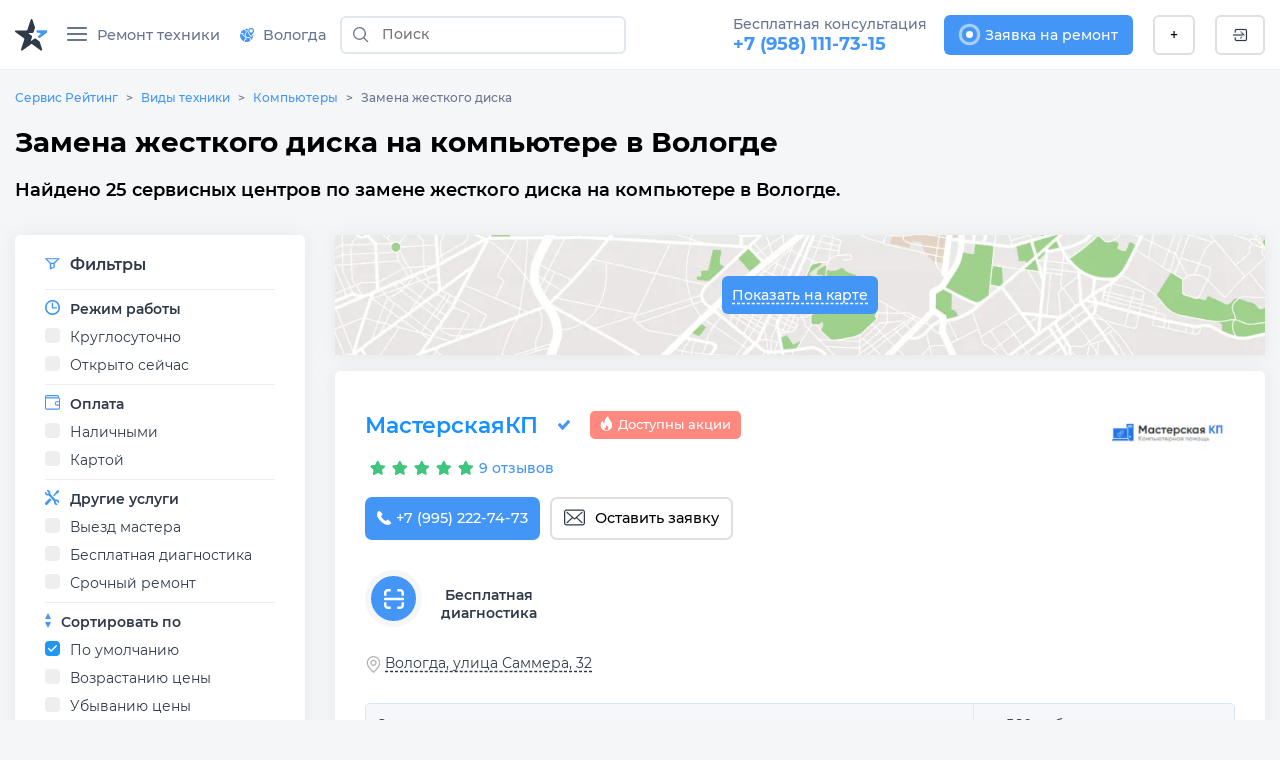

--- FILE ---
content_type: text/html;charset=utf-8
request_url: https://vologda.servicerating.ru/zamena-zhestkogo-diska-na-kompyutere
body_size: 62720
content:
<!DOCTYPE html><html  lang="ru"><head><meta charset="utf-8"><meta name="viewport" content="width=device-width, initial-scale=1"><title>Замена жесткого диска на компьютере цены в Вологде - 25 сервисных центров, отзывы</title><style>#__nuxt{display:flex;flex-direction:column;min-height:100vh}</style><style>body{background:#f5f6f8;font:400 14px Montserrat,sans-serif;margin:0}body br{margin-top:15px}html{scroll-behavior:smooth}</style><style>#__nuxt{display:flex;flex-direction:column;min-height:100vh}h1{margin:0}.row{display:flex;flex-wrap:wrap;margin-left:-15px;margin-right:-15px}.row--padding{padding:10px 0 20px}.col-12{box-sizing:border-box;flex:0 0 100%;max-width:100%;padding-left:15px;padding-right:15px;position:relative;width:100%}</style><style>.navbar__container{align-items:center;display:flex;flex-wrap:wrap;justify-content:space-between}.navbar__brand{display:inline-block;font-size:1.125rem;line-height:inherit;margin-right:1rem;padding-bottom:.33125rem;padding-top:.33125rem;white-space:nowrap}.navbar__brand:focus,.navbar__brand:hover{text-decoration:none}.navbar__left-group,.navbar__right-group{display:flex;flex-direction:column;list-style:none;margin-bottom:0;padding-left:0}.navbar__left-group .dropdown__menu,.navbar__right-group .dropdown__menu{float:none;position:static}.navbar__collapse{align-items:center;flex-basis:100%;flex-grow:1}.navbar__collapse-button{background-color:transparent;border:1px solid transparent;border-radius:.25rem;font-size:1.125rem;line-height:1;padding:.25rem .75rem}.navbar__collapse-button:focus,.navbar__collapse-button:hover{text-decoration:none}.navbar__toggler-icon{background:no-repeat 50%;background-size:100% 100%;content:"";display:inline-block;height:1.5em;vertical-align:middle;width:1.5em}@media (min-width:768px){.navbar{flex-flow:row nowrap;justify-content:flex-start}.navbar .navbar__left-group,.navbar .navbar__right-group{flex-direction:row}.navbar .navbar__left-group .dropdown__menu,.navbar .navbar__right-group .dropdown__menu{position:absolute}.navbar .navbar__collapse{display:flex!important;flex-basis:auto}.navbar .navbar__collapse-button{display:none}}.navbar .navbar__brand,.navbar .navbar__brand:focus,.navbar .navbar__brand:hover{color:#000000e6}.navbar .navbar__collapse-button{border-color:#0000001a;color:#00000080}.navbar .navbar__toggler-icon{background-image:url("data:image/svg+xml;charset=utf-8,%3Csvg xmlns='http://www.w3.org/2000/svg' viewBox='0 0 30 30'%3E%3Cpath stroke='rgba(0, 0, 0, 0.5)' stroke-linecap='round' stroke-miterlimit='10' stroke-width='2' d='M4 7h22M4 15h22M4 23h22'/%3E%3C/svg%3E")}.navbar__collapse:not(.show){display:none}.dropdown{position:relative}.dropdown__menu{background-clip:padding-box;background-color:#fff;border:none;border-radius:.25rem;box-shadow:0 1px 15px #a1b2c680;color:#212529;display:none;float:left;font-size:.9rem;left:0;list-style:none;margin:.125rem 0 0;min-width:10rem;padding:.5rem 0;position:absolute;text-align:left;top:100%;z-index:1000}[x-placement^=bottom].dropdown__menu,[x-placement^=left].dropdown__menu,[x-placement^=right].dropdown__menu,[x-placement^=top].dropdown__menu{bottom:auto;right:auto}.dropdown__item{background-color:transparent;border:0;clear:both;color:#212529;display:block;font-weight:400;padding:.25rem 1.5rem;text-align:inherit;white-space:nowrap;width:100%}.dropdown__item:focus,.dropdown__item:hover{color:#317ed8;text-decoration:none}.dropdown__item:disabled{background-color:transparent;color:#6c757d;pointer-events:none}.dropdown__menu{padding:0}.dropdown__menu--right{left:auto;right:0}.dropdown__menu--show{display:block}.dropdown__item{padding:.5rem 1.5rem;text-decoration:none;width:auto}.dropdown__item--top-border{border-top:1px solid #e8e9f0}.dropdown__item:hover{color:#4496f6;cursor:pointer}.dropdown-ico{border-radius:70px;cursor:pointer;height:35px;max-width:35px;-o-object-fit:cover;object-fit:cover;-o-object-position:top;object-position:top;width:auto}.navbar{align-items:stretch;background:#fff;border-bottom:1px solid hsla(208,7%,46%,.129);box-sizing:border-box;display:flex;flex-wrap:wrap;justify-content:space-between;min-height:60px;position:relative}@media (min-width:576px){.navbar{height:70px}}.navbar__icon--margin-right{margin-right:8px}.navbar__icon--sign{display:flex}.navbar__icon--sign:before{display:flex;justify-content:center;line-height:0;width:10px}.navbar__container{box-sizing:border-box;flex-wrap:nowrap;margin-left:auto;margin-right:auto;max-width:1328px;padding-left:15px;padding-right:15px;position:relative;width:100%}@media (max-width:991.98px){.navbar__container{flex-wrap:wrap}}.navbar__collapse-button{border:none!important;outline:none;padding:1rem .75rem}.navbar__brand{background-image:url(/newlogo.svg);background-size:cover;display:block;height:32px;margin-bottom:-10px;margin-right:10px;margin-top:-10px;min-width:170px;padding:0;text-decoration:none;width:170px}@media (max-width:1300px){.navbar__brand{background-image:url(/logo-star.svg);min-width:32px;width:32px}}@media (max-width:767.98px){.navbar__brand{background-image:url(/newlogo.svg);min-width:170px;width:170px}}@media (max-width:400px){.navbar__brand{height:24px;min-width:130px;width:130px}}@media (max-width:350px){.navbar__brand{height:19px;min-width:100px;width:100px}}.navbar__collapse{position:relative}.navbar__left-group{font-size:.9rem;margin-right:auto;margin-top:0;position:relative}@media (min-width:768px) and (max-width:991.98px){.navbar__left-group{align-items:center;max-width:600px}}.navbar__right-group{font-size:.9rem;margin-left:auto;margin-right:0;margin-top:0}.navbar__divider{height:31px;margin:auto 5px;position:relative}.navbar__item{display:flex;list-style:none;margin:2px 10px;width:-moz-max-content;width:max-content}.navbar__item:last-child{margin-right:0}.navbar__item--max-content{width:-moz-max-content;width:max-content}.navbar__item--margin-right{margin-right:10px!important}@media (max-width:767.98px){.navbar__item--no-sm{display:none!important}}.navbar__item--sm{display:none;margin-left:0;margin-right:5px}.navbar__item--sm .button--white{align-items:center;display:flex;width:40px!important}.navbar__item--tabbed{align-items:center;display:flex}.navbar__item--tabbed a{align-items:center;display:inline-flex;height:68px;margin-bottom:-20px;margin-top:-20px;text-align:center}.navbar__item--tabbed a span{margin-left:5px}@media (min-width:768px) and (max-width:991.98px){.navbar__item--tabbed a{box-sizing:border-box;margin-bottom:-10px;margin-top:-10px;min-height:66px!important;padding-bottom:15px;padding-top:15px}}.navbar__item--preview{position:relative}.navbar__item--preview:hover .navbar__hint{display:flex;flex-direction:column}.navbar__item .button{align-items:center;border:none;border-radius:6px;box-sizing:border-box;cursor:pointer;display:flex;font-family:Montserrat,serif;font-size:14px;font-weight:500;justify-content:center;min-height:38px;min-width:40px;padding:unset;width:-moz-max-content;width:max-content}.navbar__item .button--blue{background-color:#4496f6;color:#fff;padding-left:15px;padding-right:15px;text-decoration:none}.navbar__item .button--blue:hover{background-color:#317ed8}.navbar__item .button--blue:active{background-color:#286ebf}.navbar__item .button--white{background-color:#fff;border:2px solid #dddfe1;padding-left:15px;padding-right:15px}.navbar__item .button--white:hover{background-color:#e1e7ee;border-color:#e1e7ee}.navbar__item .button--white:active{background-color:#c0d1e2;border-color:#c0d1e2}@media (max-width:767.98px){.navbar__item .button{padding-left:0;padding-right:0}}.navbar__hint{background:#fff;border-radius:5px;box-shadow:0 1px 5px #a1b2c680;display:none;left:0;margin-top:40px;min-width:-moz-max-content;min-width:max-content;padding:10px;position:absolute;top:0;transition:all .2s ease-in-out;z-index:2}.navbar__hint-item{margin:3px 10px}.navbar__hint-item a{color:#000;display:inline;padding:0;text-decoration:none}.navbar__hint-item a:hover{color:#4496f6}@media (min-width:768px) and (max-width:991.98px){.navbar__hint{margin-top:45px}}.navbar__link{align-items:center;color:#67758e;cursor:pointer;display:flex;font-weight:500;padding:0;position:relative;text-decoration:none}.navbar__link-icon{margin-right:9px}.navbar__link--arrow:after{content:url([data-uri]);display:block;margin-left:10px;width:10px}@media (max-width:767.98px){.navbar__link--arrow:after{display:none}}.navbar__link--menu .navbar__close-icon{cursor:pointer;height:15px;margin:auto 10px auto auto;position:relative;transform:rotate(0);transition:.5s ease-in-out;width:20px}.navbar__link--menu .navbar__close-icon span{background:#67758e;border-radius:9px;display:block;height:2px;left:0;opacity:1;position:absolute;transform:rotate(0);transition:.25s ease-in-out;width:100%}.navbar__link--menu .navbar__close-icon span:first-child{top:0}.navbar__link--menu .navbar__close-icon span:nth-child(2),.navbar__link--menu .navbar__close-icon span:nth-child(3){top:6px}.navbar__link--menu .navbar__close-icon span:nth-child(4){top:12px}.navbar__link--menu .navbar__close-icon--show span:first-child{left:50%;top:6px;width:0}.navbar__link--menu .navbar__close-icon--show span:nth-child(2){transform:rotate(45deg)}.navbar__link--menu .navbar__close-icon--show span:nth-child(3){transform:rotate(-45deg)}.navbar__link--menu .navbar__close-icon--show span:nth-child(4){left:50%;top:6px;width:0}@media (max-width:1150px){.navbar__link--menu span{display:none}.navbar__link--menu:before{margin-right:0}}.navbar__link--geo-icon:hover{color:#4496f6}.navbar__link--disabled{cursor:default}.navbar__link--disabled:hover:before{background-color:transparent}.navbar__link--active{color:#2f3a49}.navbar__link--active:before{background-color:#4496f6;border-top-left-radius:3px;border-top-right-radius:3px;bottom:0;color:#2f3a49;content:"";display:block;height:3px;left:0;margin:0;position:absolute;right:0}@media (max-width:991.98px){.navbar__divider--no-sm{display:none}.navbar__item{margin-right:0}.navbar__collapse{width:70%}}@media (max-width:767.98px){.navbar{min-height:60px}.navbar__left-group{border-top:1px solid #e8e8e8}.navbar__left-group,.navbar__left-group .navbar__item{margin-left:0;margin-right:0}.navbar__left-group .navbar__hint{display:none!important}.navbar__item{align-items:center;display:flex;margin-right:10px;margin-top:0!important;min-height:40px;padding:0}.navbar__item--margin-bottom-sm{margin-bottom:15px!important}.navbar__item--margin-bottom-sm:first-child{margin-top:15px!important}.navbar__link{box-sizing:border-box;padding:0 1rem!important}.navbar__link--active:before{border-bottom-right-radius:6px;border-top-left-radius:0;border-top-right-radius:6px;height:100%;margin:0;width:3px}.navbar__link:hover{color:#4496f6!important}.navbar__link:hover:before{border-bottom-right-radius:6px;border-top-left-radius:0;border-top-right-radius:6px;height:100%;margin:0}.navbar__brand{margin-right:auto!important}.navbar__right-group{display:none!important}.navbar__item--sm{display:flex}.navbar__container{padding-left:0;padding-right:0}}.city-hint{background:#fff;border-radius:5px;box-shadow:0 1px 5px #a1b2c675;display:table;left:0;padding:22px;position:absolute;top:50px;white-space:nowrap;z-index:999}@media (max-width:767.98px){.city-hint{display:none}}.city-hint--mobile{bottom:0;box-sizing:border-box;display:none;position:fixed;top:auto;width:100%;z-index:999}@media (max-width:767.98px){.city-hint--mobile{display:table}}.city-hint .icon--close{cursor:pointer;position:absolute;right:2px;top:2px}.city-hint__buttons{display:flex;margin-top:15px}.city-hint__buttons .button:first-child{margin-right:10px}.navbar-phone{display:flex;flex-direction:column;margin-left:0;margin-right:7px}.navbar-phone--mobile{align-items:start;border-top:1px solid #e8e8e8;box-sizing:border-box;padding:10px 20px;width:100%}@media (min-width:768px){.navbar-phone--mobile{display:none}}.navbar-phone--mobile .navbar-phone__text{color:#2f3a49;margin-bottom:5px}.navbar-phone--mobile .navbar-phone__phone:before{content:url(/icons/navbar/blue-phone.svg);margin-right:10px}.navbar-phone__text{color:#67758e;font-size:14px;font-style:normal;font-weight:500}.navbar-phone__phone{color:#4496f6;font-size:18px;font-style:normal;font-weight:700;text-decoration:none}@media (min-width:576px){.fixed-nav{z-index:999}.backdrop,.fixed-nav{position:fixed;width:100%}.backdrop{background-color:#3c3c3c82;height:100%}}@media (min-width:768px){body.modal-open{padding-right:7px!important}body.modal-open .navbar__container{padding-right:17px}body::-webkit-scrollbar{width:7px}body::-webkit-scrollbar-track{background-color:transparent;margin-bottom:3px;margin-top:3px}body::-webkit-scrollbar-thumb{background-color:#4496f6;border-radius:3px}}</style><style>.search-form{display:inline-flex;flex:1}@media (min-width:576px){.search-form{margin:auto 10px}}.search-form--f-none{flex:none}.search-form--no-margin{margin:0}.search-form--mobile{box-sizing:border-box;display:none;height:60px;padding-left:10px;padding-right:10px;width:100%}@media (max-width:767.98px){.search-form--mobile{background:#fff;display:none}}@media (min-width:576px){.search-form--nav{margin:auto 4px}}.search-form--nav .search-form__input-group{border-radius:6px;height:34px}@media (min-width:576px){.search-form--nav .search-form__input-group{border:2px solid #e1e7ee;height:38px;max-width:286px}.search-form--nav .search-form__input-group:focus,.search-form--nav .search-form__input-group:hover{background:#f6fdff;border:2px solid #aed0f8}}@media (max-width:950px){.search-form--desktop{display:none}}@media (max-width:767.98px){.search-form--desktop{display:none}.search-form--show{align-items:center;display:flex;position:absolute;top:0}}.search-form__input-group{align-items:stretch;box-sizing:border-box;display:flex;flex-wrap:nowrap;position:relative;width:100%}.search-form__input-group--white{background-color:#fff;border-radius:6px}.search-form__input-group--bordered{border:1px solid #dee2e6;border-radius:6px}.search-form__input-group--bordered:hover{background:#f6fdff;border:1px solid #aed0f8;border-radius:6px;box-shadow:inset 0 2px 4px #a2bbd240}.search-form__input-group--mobile{min-height:38px}.search-form__input-group--standart{box-sizing:border-box;height:36px;margin-bottom:.5rem;margin-top:.5rem}.search-form__input-group-append{display:flex;margin-left:-1px}.search-form__button{align-items:center;background-color:transparent;border-style:solid;border-width:1px;cursor:pointer;display:flex;font-size:.9rem;font-weight:500;line-height:1.5;margin:0;outline:none;padding:.375rem .75rem;text-align:center;text-decoration:none;text-transform:none;transition:color .15s ease-in-out,background-color .15s ease-in-out,border-color .15s ease-in-out,box-shadow .15s ease-in-out;-webkit-user-select:none;-moz-user-select:none;user-select:none;vertical-align:middle}.search-form__button--search{border:none;color:#6c757d;line-height:0;position:relative;z-index:2}.search-form__button--blue{background-color:#4496f6;border-color:#4496f6;border-radius:7px;color:#fff}.search-form__button--white{background-color:#fff;border-color:#dddfe1;border-radius:7px;color:#2f3a49}.search-form__input{background-clip:padding-box;background:#fff;border:1px solid transparent;border-radius:0;color:#495057;display:flex;font-size:1rem;font-weight:400;line-height:1.5;outline:none;overflow:visible;padding:.375rem .75rem;transition:border-color .15s ease-in-out,box-shadow .15s ease-in-out}.search-form__input--padding{padding:7px 15px!important}.search-form__input--city a{color:#000}.search-form__input--city a:hover{color:#18a0fb}.search-form__input--search{background-color:transparent;box-sizing:border-box;flex:1 1 auto;font-size:14px;margin-bottom:0;padding-left:0;position:relative;width:100%}.search-form__input--search::-moz-placeholder{font:400 14px Montserrat,sans-serif;font-weight:500}.search-form__input--search::placeholder{font:400 14px Montserrat,sans-serif;font-weight:500}.search-form__input--search:focus~.search-form__tips{opacity:1;visibility:visible}.search-form__input--bold{font-weight:700}.search-form__icon--search{margin:auto}.search-form__icon--close{align-items:center;display:flex}.search-form__icon--close:before{content:url(/icons/close.svg)}.search-form__tips{background:#fff;border-radius:5px;box-shadow:0 1px 15px #a1b2c680;left:0;margin-top:42px;opacity:0;overflow:hidden;position:absolute;transition:all .2s ease-in-out;visibility:hidden;width:100%;z-index:10}.search-form__tips:hover{opacity:1;visibility:visible}.search-form__tips-list{border-bottom:1px solid #e8e9f0;list-style:none;margin:0;padding:20px;-webkit-user-select:none;-moz-user-select:none;user-select:none}.search-form__tips-item{cursor:default;margin-bottom:10px}.search-form__tips-item a{color:#000;text-decoration:none}.search-form__tips-item:hover,.search-form__tips-item:hover a{color:#4496f6}.search-form__tips-item:last-child{margin-bottom:0}.search-form__tips-item_all{color:#4a90e2}.search-form__tips-item_all-text{border-bottom:1px dashed #4a90e2;transition:all .2s ease}.search-form__tips-item_all-text:hover{color:#286ebf}.search-form__tips-item_all-text:active{color:#2260a8}.search-form__tips-item_latest{font-weight:600}.search-form__tips-item_title{color:#67758e;font-weight:400}.search-form__tips-item_title:hover{color:#67758e}.search-form__close-button{background:none;border:none;cursor:pointer;display:flex;outline:none;padding-left:6px;padding-right:6px}</style><style>.ring-container{display:inline-flex;height:21px;margin-left:15px;margin-right:5px;position:relative;width:21px}.circle{background-color:#03a9f4;border-radius:50%;height:7px;left:7px;position:absolute;top:7px;width:7px}.ringring{animation:pulsate 1s ease-out;animation-iteration-count:infinite;border:3px solid #2196f3;border-radius:30px;-webkit-border-radius:30px;height:15px;left:0;opacity:0;position:absolute;top:0;width:15px}.button--blue .ring-container{margin-left:0}.button--blue .ringring{border:3px solid #fff}.button--blue .circle{background-color:#fff}@keyframes pulsate{0%{opacity:0;transform:scale(.1)}50%{opacity:1}to{opacity:0;transform:scale(1.2)}}</style><style>.subnav__container{align-items:center;display:flex;flex-wrap:wrap;justify-content:space-between}@media (min-width:768px){.subnav{flex-flow:row nowrap;justify-content:flex-start}}.subnav__promo-link{align-items:center;border:none;color:#0075ff;cursor:pointer;display:flex;flex-direction:row;font-weight:600;height:100%;justify-content:center;margin-left:10px;padding:0}@media (max-width:1199.98px){.subnav__promo-link{margin-bottom:15px}}@media (max-width:767.98px){.subnav__promo-link{display:none;height:0}}.subnav__link{align-items:center;color:#67758e;cursor:pointer;display:flex;flex-direction:row;font-size:15px;font-weight:500}@media (min-width:768px){.subnav__link{padding-left:0!important}}.subnav__link--hovered:hover{color:#4496f6}@media (max-width:991.98px){.subnav__row--category{border-right:1px solid hsla(208,7%,46%,.129);box-sizing:border-box;width:40%}}@media (min-width:768px){.subnav__row--category{border-right:1px solid hsla(208,7%,46%,.129);box-sizing:border-box;width:30%}}.subnav__row--category .subnav__link{padding:.5rem 1rem}.subnav__dropdown{height:18px;margin-left:auto;width:10px}.subnav__dropdown:before{content:url(/icons/select/dropdown-down.svg);display:inline-flex;margin:auto;transform:rotate(-90deg)}.subnav__item{display:block;position:relative}@media (min-width:576px){.subnav__item .subnav__promo-link{display:none}.subnav__item{position:unset}}.subnav__popover{background-color:#fff;box-sizing:border-box;opacity:0;position:absolute;transition:all .2s ease-in-out;visibility:hidden;width:100%;z-index:5}@media (max-width:991.98px){.subnav__popover{display:flex;flex-direction:column;flex-wrap:wrap;height:100%;right:0;top:0}}@media (min-width:768px){.subnav__popover{display:flex;flex-direction:column;flex-wrap:wrap;height:100%;right:0;top:0;width:69%}}.subnav__popover-category{box-sizing:border-box;margin-bottom:15px;width:33.3333333333%}.subnav__popover--another{display:flex;flex-wrap:wrap;margin-bottom:15px;padding-top:15px;right:0;width:877px}.subnav__popover--another .subnav__popover-item:last-child{margin-bottom:0}.subnav__popover:hover{opacity:1;visibility:visible}.subnav__popover-title{cursor:default;font-weight:500;margin:0 20px 15px}.subnav__popover-item{align-items:center;color:#000;display:block;margin:10px 50px;text-decoration:none}.subnav__popover-item:visited{color:#000}.subnav__popover-item:active,.subnav__popover-item:focus,.subnav__popover-item:hover{color:#4496f6}@media (min-width:576px){.subnav__popover-item{color:#000;display:flex;flex-wrap:wrap;margin:0;padding:10px 20px;text-decoration:none;width:30%}}@media (max-width:991.98px){.subnav__row--category{flex-wrap:nowrap}.subnav__popover--another{width:690px}}.subnav__link--selected~.subnav__popover{opacity:1;visibility:visible}.subnav__link--selected>.subnav__dropdown:before{content:url(/icons/select/dropdown-down-blue.svg)}@media (max-width:767.98px){.subnav__dropdown{float:right;margin-right:10px}.subnav__dropdown:before{transform:rotate(-90deg)}.subnav__popover-title{margin-top:15px}.subnav__link{margin:0!important;text-align:left}.subnav__link--selected{color:#4496f6;text-align:left}.subnav__link--selected .subnav__dropdown:before{transform:rotate(0)}.subnav__link--selected~.subnav__popover{border-radius:0;box-shadow:none;display:block;opacity:1;position:relative;visibility:visible}.subnav__row--category{width:100%}.subnav__popover{display:none}}.anticon-spin{animation:loadingCircle 1s linear infinite;color:#1890ff;display:inline-block}.spin{margin:auto}@keyframes loadingCircle{0%{-webkit-transform:rotate(0deg)}to{-webkit-transform:rotate(1turn)}}.subnav{background:#fff;border-bottom:1px solid hsla(208,7%,46%,.129);display:none;padding:0!important}@media (min-width:576px){.subnav{max-height:calc(100vh - 160px)}}@media (min-width:768px){.subnav{max-height:calc(100vh - 60px)}}.subnav--show{display:flex}.subnav__container{box-sizing:border-box;margin-left:auto;margin-right:auto;max-width:1328px;padding-left:15px;padding-right:15px;width:100%}@media (max-width:767.98px){.subnav__container{padding:0}}@media (min-width:576px){.subnav__container{position:relative}}.subnav__row{display:flex;flex-direction:column;flex-wrap:wrap;flex-wrap:nowrap;margin-left:0;margin-right:0;max-height:100%;overflow:auto;-ms-overflow-style:none}.subnav__row::-webkit-scrollbar{width:5px}.subnav__row::-webkit-scrollbar-track{background-color:transparent;margin-bottom:3px;margin-top:3px}.subnav__row::-webkit-scrollbar-thumb{background-color:#91a5b8;border-radius:3px}.subnav__link{border-bottom:solid;border-color:#fff;color:#000;font-size:.9rem;padding:.5rem 1rem;text-decoration:none}.subnav__link--active{border-bottom:solid;border-color:#4496f6}.subnav__link--selected{color:#4496f6}@media (max-width:767.98px){.subnav{display:none}.subnav--show{display:flex}.subnav__row{flex-direction:column}.subnav__link{margin-bottom:15px;padding:0 1rem}.subnav__link--active{border-bottom:none;position:relative}.subnav__link--active:before{background-color:#4496f6;border-bottom-right-radius:6px;border-top-right-radius:6px;content:"";height:100%;left:0;position:absolute}}.icon__tech{display:none}@media (min-width:768px){.backdrop{top:0;z-index:-1}.subnav{background:transparent;border:none}.subnav__link{margin-left:1rem}.subnav__row{background:#fff}.subnav__popover,.subnav__row{box-shadow:0 1px 5px #d9d9d980}.subnav__popover{height:auto;left:calc(30% + 6px);margin-top:-44px;position:absolute;top:auto;width:330px}.subnav__popover-item{box-sizing:border-box;width:100%}.subnav .icon__tech{display:flex}.subnav .icon__tech:before{background-size:20px 20px;content:"";display:block;height:20px;width:20px}.subnav .icon__tech--stiralnye-mashiny:before{background-image:url(/img/icons/tech/stiralnye-mashiny.svg)}.subnav .icon__tech--kholodilniki:before{background-image:url(/img/icons/tech/kholodilniki.svg)}.subnav .icon__tech--shveynye-mashiny:before{background-image:url(/img/icons/tech/shveynye-mashiny.svg)}.subnav .icon__tech--posudomoechnye-mashiny:before{background-image:url(/img/icons/tech/posudomoechnye-mashiny.svg)}.subnav .icon__tech--elektricheskie-plity:before{background-image:url(/img/icons/tech/elektricheskie-plity.svg)}.subnav .icon__tech--dukhovye-shkafy:before{background-image:url(/img/icons/tech/dukhovye-shkafy.svg)}.subnav .icon__tech--varochnye-poverkhnosti:before{background-image:url(/img/icons/tech/varochnye-poverkhnosti.svg)}.subnav .icon__tech--pylesosy:before{background-image:url(/img/icons/tech/pylesosy.svg)}.subnav .icon__tech--televizory:before{background-image:url(/img/icons/tech/televizory.svg)}.subnav .icon__tech--mobilnye-telefony:before{background-image:url(/img/icons/tech/mobilnye-telefony.svg)}.subnav .icon__tech--naushniki:before{background-image:url(/img/icons/tech/naushniki.svg)}.subnav .icon__tech--elektronnye-knigi:before{background-image:url(/img/icons/tech/elektronnye-knigi.svg)}.subnav .icon__tech--fotoapparaty:before{background-image:url(/img/icons/tech/fotoapparaty.svg)}.subnav .icon__tech--noutbuki:before{background-image:url(/img/icons/tech/noutbuki.svg)}.subnav .icon__tech--kompyutery:before{background-image:url(/img/icons/tech/kompyutery.svg);background-size:25px 25px;height:25px;width:25px}.subnav .icon__tech--printery:before{background-image:url(/img/icons/tech/printery.svg)}.subnav .icon__tech--planshety:before{background-image:url(/img/icons/tech/planshety.svg)}.subnav .icon__tech--monitory:before{background-image:url(/img/icons/tech/monitory.svg)}.subnav .icon__tech--multivarki:before{background-image:url(/img/icons/tech/multivarki.svg)}.subnav .icon__tech--myasorubki:before{background-image:url(/img/icons/tech/myasorubki.svg)}.subnav .icon__tech--mikrovolnovye-pechi:before{background-image:url(/img/icons/tech/mikrovolnovye-pechi.svg)}.subnav .icon__tech--gazonokosilki:before{background-image:url(/img/icons/tech/gazonokosilki.svg)}.subnav .icon__tech--perforatory:before{background-image:url(/img/icons/tech/perforatory.svg)}.subnav .icon__tech--benzopily:before{background-image:url(/img/icons/tech/benzopily.svg)}.subnav .icon__tech--svarochnye-apparaty:before{background-image:url(/img/icons/tech/svarochnye-apparaty.svg)}.subnav .icon__tech--kofemashiny:before{background-image:url(/img/icons/tech/kofemashiny.svg)}.subnav .icon__tech--videokarty:before{background-image:url(/img/icons/tech/videokarty.svg)}.subnav .icon__tech--shurupovyorty:before{background-image:url(/img/icons/tech/shurupovyorty.svg)}.subnav .icon__tech--zhestkie-diski:before{background-image:url(/img/icons/tech/zhestkie-diski.svg)}.subnav .icon__tech--materinskie-platy:before{background-image:url(/img/icons/tech/materinskie-platy.svg)}.subnav .icon__tech--snegouborshchiki:before{background-image:url(/img/icons/tech/snegouborshchiki.svg)}.subnav .icon__tech--bloki-pitaniya:before{background-image:url(/img/icons/tech/bloki-pitaniya.svg)}.subnav .icon__tech--kofevarki:before{background-image:url(/img/icons/tech/kofevarki.svg)}.subnav .icon__tech--klaviatury:before{background-image:url(/img/icons/tech/klaviatury.svg)}.subnav .icon__tech--igrovye-pristavki:before{background-image:url(/img/icons/tech/igrovye-pristavki.svg)}.subnav .icon__tech--gazovye-plity:before{background-image:url(/img/icons/tech/gazovye-plity.svg)}.subnav .icon__tech--parogeneratory:before{background-image:url(/img/icons/tech/parogeneratory.svg)}.subnav .icon__tech--elektroveniki:before{background-image:url(/img/icons/tech/elektroveniki.svg)}.subnav .icon__tech--sokovyzhimalki:before{background-image:url(/img/icons/tech/sokovyzhimalki.svg)}.subnav .icon__tech--aerogril:before{background-image:url(/img/icons/tech/aerogril.svg)}.subnav .icon__tech--muzykalnye-centry:before{background-image:url(/img/icons/tech/muzykalnye-centry.svg)}.subnav .icon__tech--umnie-chasi:before{background-image:url(/img/icons/tech/umnie-chasi.svg)}.subnav .icon__tech--kvadrokoptery:before{background-image:url(/img/icons/tech/kvadrokoptery.svg)}.subnav .icon__tech--ibp:before{background-image:url(/img/icons/tech/ibp.svg)}.subnav .icon__tech--ssd-disk:before{background-image:url(/img/icons/tech/ssd-disk.svg)}.subnav .icon__tech--operativnaya-pamyat:before{background-image:url(/img/icons/tech/operativnaya-pamyat.svg)}.subnav .icon__tech--kart-pamyati:before{background-image:url(/img/icons/tech/kart-pamyati.svg)}.subnav .icon__tech--usb-flashki:before{background-image:url(/img/icons/tech/usb-flashki.svg)}.subnav .icon__tech--mishki:before{background-image:url(/img/icons/tech/mishki.svg)}.subnav .icon__tech--veb-kameri:before{background-image:url(/img/icons/tech/veb-kameri.svg)}.subnav .icon__tech--djoistiki-gaimpadi:before{background-image:url(/img/icons/tech/djoistiki-gaimpadi.svg)}.subnav .icon__tech--skaneri:before{background-image:url(/img/icons/tech/skaneri.svg)}.subnav .icon__tech--proektori:before{background-image:url(/img/icons/tech/proektori.svg)}.subnav .icon__tech--mojki-vysokogo-davleniya:before{background-image:url(/img/icons/tech/mojki-vysokogo-davleniya.svg)}.subnav .icon__tech--vozduhoduvki:before{background-image:url(/img/icons/tech/vozduhoduvki.svg)}.subnav .icon__tech--kultivatory:before{background-image:url(/img/icons/tech/kultivatory.svg)}.subnav .icon__tech--dreli:before{background-image:url(/img/icons/tech/dreli.svg)}.subnav .icon__tech--elektrogeneratory:before{background-image:url(/img/icons/tech/elektrogeneratory.svg)}.subnav .icon__tech--giroskutery:before{background-image:url(/img/icons/tech/giroskutery.svg)}.subnav .icon__tech--sigvei:before{background-image:url(/img/icons/tech/sigvei.svg)}.subnav .icon__tech--elektrosamokaty:before{background-image:url(/img/icons/tech/elektrosamokaty.svg)}.subnav .icon__tech--monobloki:before{background-image:url(/img/icons/tech/monobloki.svg)}.subnav .icon__tech--mfu:before{background-image:url(/img/icons/tech/mfu.svg)}.subnav .icon__tech--monokolesa:before{background-image:url(/img/icons/tech/monokolesa.svg)}.subnav .icon__tech--elektrovelosipedy:before{background-image:url(/img/icons/tech/elektrovelosipedy.svg)}}.icon__category{height:25px;margin-right:10px;width:25px}.icon__category:before{background-size:25px 25px;content:"";display:block;height:25px;width:25px}.icon__category--life-large:before{background-image:url(/img/icons/categories/life-large.svg)}.icon__category--audio:before{background-image:url(/img/icons/categories/audio.svg)}.icon__category--electro:before{background-image:url(/img/icons/categories/electro.svg)}.icon__category--computer:before{background-image:url(/img/icons/categories/computer.svg)}.icon__category--climat:before{background-image:url(/img/icons/categories/climat.svg)}.icon__category--heating:before{background-image:url(/img/icons/categories/heating.svg)}.icon__category--auto:before{background-image:url(/img/icons/categories/auto.svg)}.icon__category--life-small:before{background-image:url(/img/icons/categories/life-small.svg)}.icon__category--garden:before{background-image:url(/img/icons/categories/garden.svg)}.icon__category--electro-tool:before{background-image:url(/img/icons/categories/electro-tool.svg)}.icon__category--beauty:before{background-image:url(/img/icons/categories/beauty.svg)}.icon__category--electrica:before{background-image:url(/img/icons/categories/electrica.svg)}.icon__category--foto:before{background-image:url(/img/icons/categories/foto.svg)}.icon__category--medical:before{background-image:url(/img/icons/categories/medical.png)}.icon__category--all:before{background-image:url(/img/icons/categories/all.svg)}.icon__category--periferiya-kompyutera:before{background-image:url(/img/icons/categories/periferiya-kompyutera.png)}.icon__category--kompyuternye-komplektuyushchie:before{background-image:url(/img/icons/categories/kompyuternye-komplektuyushchie.svg)}.icon__category--mono:before{background-image:url(/img/icons/categories/mono.svg)}.icon__category--optics:before{background-image:url(/img/icons/categories/optics.svg)}.icon__category--wifi:before{background-image:url(/img/icons/categories/wifi.svg)}</style><style>.header{cursor:default;margin-bottom:20px;margin-top:20px}.col-3{box-sizing:border-box}.col-3,.col-3--no-padding{flex:0 0 25%;max-width:25%;padding-left:15px;padding-right:15px;position:relative;width:100%}.col-3--no-padding{padding:0!important}.col-9{box-sizing:border-box;flex:0 0 75%;max-width:75%}.col-9,.col-9--no-padding{padding-left:15px;padding-right:15px;position:relative;width:100%}.col-9--no-padding{flex:0 0 25%;max-width:25%;padding:0!important}@media (max-width:1199.98px){.col-9{flex:0 0 66.6666666667%;max-width:66.6666666667%}.col-3,.col-9{box-sizing:border-box;padding-left:15px;padding-right:15px;position:relative;width:100%}.col-3{flex:0 0 33.3333333333%;max-width:33.3333333333%}}@media (max-width:991.98px){.col-3,.col-9{box-sizing:border-box;flex:0 0 100%;max-width:100%;padding-left:15px;padding-right:15px;position:relative;width:100%}}.card{color:#2f3a49;display:flex;flex-direction:column;min-width:0;position:relative;word-wrap:break-word;background-clip:border-box;background-color:#fff;border:none;border-radius:5px;box-shadow:0 1px 15px #d9d9d980;margin-top:1rem;padding:30px}.card--pointer{cursor:pointer}.card--no-padding{padding:0!important}#catalog-filter.fixed{display:flex;justify-content:center;margin-top:0;overflow:hidden;padding:0;position:fixed;top:0;transition:max-height .8s ease-out;width:calc(100% - 30px);z-index:999}#catalog-filter.fixed .catalog-filter{margin:30px}#catalog-filter.fixed .catalog-filter__check-items{max-height:calc(100vh - 200px);overflow:scroll}#catalog-filter.show{max-height:100vh;transition:max-height .8s ease-in}@media (max-width:767.98px){.mobile-dialog{box-sizing:border-box;display:flex;height:100vh;left:0;margin-top:0;position:fixed;top:0;width:100%;z-index:999}.mobile-dialog .catalog-filter__header{justify-content:flex-start;width:100%}.mobile-dialog .catalog-filter__header:hover{opacity:1}.mobile-dialog .catalog-filter__header:after,.mobile-dialog .catalog-filter__header:before{background-color:#9e9e9e;content:" ";height:15px;position:absolute;right:35px;width:1px}.mobile-dialog .catalog-filter__header:before{transform:rotate(45deg)}.mobile-dialog .catalog-filter__header:after{transform:rotate(-45deg)}.mobile-dialog .catalog-filter__check-items{max-height:calc(100vh - 205px);overflow:scroll}}.next-pagination-button{background-color:#4496f6;border-radius:7px;color:#fff;cursor:pointer;display:flex;justify-content:center;margin:20px auto auto;min-width:283px;padding:10px;text-align:center;text-decoration-style:dashed;width:283px}.next-pagination-button:hover{background-color:#286ebf}@media (max-width:991.98px){.catalog-filter-container{display:flex}.catalog-filter-container .mobile-filter-button{align-items:center;display:flex;flex:1;flex-direction:row;justify-content:center;margin-right:8px;padding:20px}.catalog-filter-container .mobile-filter-button .catalog-filter__header-row{margin:auto}.catalog-filter-container .mobile-filter-button:last-child{margin-right:0}.catalog-filter-container .map-mobile-button{font-weight:600}}.map-mobile-button{display:none}.map-mobile-button .map-mobile-icon{background-image:url(/icons/center/blue-geo-pin.svg);background-repeat:round;display:inline-flex;height:15px;margin-right:10px;width:15px}.pagination-comment{color:#afb3ce;font-size:12px;margin-top:20px;text-align:center}.subheader--main{font-size:18px;font-weight:600}</style><style>.content{box-sizing:border-box;margin-left:auto;margin-right:auto;max-width:1328px;padding-bottom:26px;padding-left:15px;padding-right:15px;width:100%}@media (min-width:576px){.content{margin-top:70px}}.content--none{display:none!important}</style><style>.breadcrumb{background-color:#e9ecef;background:none;border-radius:.25rem;display:flex;flex-wrap:wrap;list-style:none;margin-bottom:1rem;margin-top:20px;padding:.75rem 1rem;padding:0}</style><style>.breadcrumb__item{font-family:Montserrat,serif;font-size:12px;font-weight:500}.breadcrumb__item+.breadcrumb__item{padding-left:.5rem}.breadcrumb__item+.breadcrumb__item:before{color:#6c757d;content:">";display:inline-block;padding-right:.5rem}.breadcrumb__item:last-child{color:#67758e}.breadcrumb__link{color:#4496f6;font-size:12px;font-weight:500;text-decoration:none}.breadcrumb__link:hover{color:#286ebf}.breadcrumb__link:active{color:#2260a8}</style><style>.checkbox-container{color:#2f3a49;cursor:pointer;display:flex;flex-direction:row-reverse;font-size:14px;justify-content:flex-end;margin-bottom:auto;margin-top:auto;padding-top:7px;position:relative;-webkit-user-select:none;-moz-user-select:none;user-select:none}.checkbox-container--metro{font-size:12px;font-weight:700}.checkbox-container--metro:hover{color:#4496f6}.checkbox-container--category{margin-left:1.7em}.checkbox-container--margin-bottom{margin-bottom:8px}.checkbox-container--no-padding{padding:0}.checkbox-container--w-100{width:100%}.checkbox-container--accept{color:#67758e;padding-bottom:10px}.checkbox-container--red{color:#e84747}.checkbox-container input{cursor:pointer;height:0;opacity:0;position:absolute;width:0}.checkmark{align-items:flex-end;background-color:#eee;border-radius:4px;display:flex;height:15px;justify-content:center;left:0;margin-right:10px;min-width:15px;top:0;width:15px}.checkbox-container:hover input~.checkmark{background-color:#ccc}.checkbox-container input:checked~.checkmark{background-color:#2196f3}.checkmark:after{content:url([data-uri]);display:none}.checkbox-container input:checked~.checkmark:after{display:block}.catalog-filter__button{background-color:transparent;border-style:solid;border-width:2px;box-sizing:border-box;cursor:pointer;display:flex;font-family:Montserrat,serif;font-size:.9rem;font-weight:500;justify-content:center;line-height:1.5;margin:0;min-height:38px;outline:none;padding:.375rem .75rem;text-align:center;text-decoration:none;text-transform:none;transition:color .15s ease-in-out,background-color .15s ease-in-out,border-color .15s ease-in-out,box-shadow .15s ease-in-out;-webkit-user-select:none;-moz-user-select:none;user-select:none;vertical-align:middle}.catalog-filter__button--white{align-items:center;background-color:#fff;border-color:#dddfe1;border-radius:7px;box-sizing:border-box;color:#000!important;display:flex}.catalog-filter__button--white:hover{background-color:#e1e7ee;border-color:#e1e7ee}.catalog-filter__button--white:active{background-color:#c0d1e2;border-color:#c0d1e2}.catalog-filter__button--blue{align-items:center;background-color:#4496f6;border:none;border-radius:7px;box-sizing:border-box;color:#fff!important;display:flex}.catalog-filter__button--blue:hover{background-color:#317ed8}.catalog-filter__button--blue:active{background-color:#286ebf}.catalog-filter__button--blue:disabled,[disabled].catalog-filter__button--blue{background-color:#828e9c!important;cursor:unset!important}.catalog-filter{cursor:default;display:flex;flex:1;flex-direction:column}.catalog-filter__sort-icon{display:inline-flex;flex-direction:column;margin-right:10px}.catalog-filter__sort-icon-triangle--up{border-bottom:6px solid #4496f6;margin-bottom:3px}.catalog-filter__sort-icon-triangle--down,.catalog-filter__sort-icon-triangle--up{border-left:3px solid transparent;border-right:3px solid transparent;height:0;width:0}.catalog-filter__sort-icon-triangle--down{border-top:6px solid #4496f6}.catalog-filter__header{font-size:16px;font-weight:600;margin-bottom:15px}.catalog-filter__header-row{display:flex;flex-direction:row;flex-wrap:wrap;margin-bottom:-10px;margin-top:-10px}@media (max-width:991.98px){.catalog-filter__header{align-items:center;display:flex;font-size:14px;justify-content:center;margin-bottom:0}}.catalog-filter__header-counter{align-items:center;background-color:red;border-radius:50%;color:#fff;display:flex;font-size:11px;height:18px;justify-content:center;margin-left:10px;width:18px}.catalog-filter__header-icon{background-image:url(/icons/filter/filter.png);background-image:url(/icons/filter/filter.svg);background-repeat:round;display:inline-flex;height:12px;margin-right:10px;width:15px}.catalog-filter--show-filter .catalog-filter__row{display:block}@media (max-width:991.98px){.catalog-filter--show .catalog-filter__header{margin-bottom:10px}.catalog-filter--show .catalog-filter__header--sort{margin-bottom:20px}}.catalog-filter__row{border-top:1px solid hsla(208,7%,46%,.129);margin-bottom:10px;margin-top:10px}.catalog-filter__row--no-title{border-top:0;margin-top:0}.catalog-filter__row--no-title .checkbox-container{margin-top:0}.catalog-filter__row-title{display:flex;font-weight:600;margin-top:10px}.catalog-filter__row .checkbox-container{margin-top:10px;padding-top:0}.catalog-filter__row:last-child{margin-bottom:0}@media (max-width:991.98px){.catalog-filter__row{display:none}}.catalog-filter__icon{background-repeat:round;display:inline-flex;height:15px;margin-right:10px;width:15px}.catalog-filter__icon--time{background-image:url(/icons/filter/time.png);background-image:url(/icons/filter/time.svg)}.catalog-filter__icon--wallet{background-image:url(/icons/filter/wallet.png);background-image:url(/icons/filter/wallet.svg)}.catalog-filter__icon--repair{background-image:url(/icons/filter/repair.png);background-image:url(/icons/filter/repair.svg)}.catalog-filter__icon--metro{background-image:url(/icons/center/blue-geo-pin.svg)}.catalog-filter__row .catalog-filter__button{margin-top:10px;width:100%}.catalog-filter__row .search-form__input-group{margin-top:10px}.map-content__filter-header~.catalog-filter .catalog-filter__check-items{margin-top:-10px}.map-content__filter-header~.catalog-filter .catalog-filter__check-items .catalog-filter__row:first-child{border-top:none}</style><style>.map-splash{color:#2f3a49;display:flex;flex-direction:column;min-width:0;word-wrap:break-word;background-clip:border-box;background-color:#fff;border:none;border-radius:5px;box-shadow:0 1px 15px #d9d9d980;margin-top:1rem;padding:30px}.map-splash:hover{box-shadow:0 1px 5px #d9d9d980}.map-splash{align-items:center;background-blend-mode:multiply;background-position:50%;background-size:cover;box-sizing:border-box;cursor:pointer;height:120px;justify-content:center;position:relative}@media (max-width:991.98px){.map-splash{display:none}}.map-splash__img{box-sizing:border-box;display:flex;height:100%;-o-object-fit:cover;object-fit:cover;padding:-30px;position:absolute;width:100%}.map-splash__button{background-color:#4496f6;border-radius:6px;color:#fff;font-weight:500;padding:10px;text-decoration:underline;text-decoration-style:dashed;text-underline-position:under;z-index:20}.map-splash__button:hover{background-color:#317ed8}</style><style>.conversion-buttons{display:flex;height:89px;margin-top:1rem}@media (min-width:992px){.conversion-buttons{display:none}}.conversion-buttons__button{align-items:center;background:#435277;border-radius:6px;box-sizing:border-box;color:#fff;display:flex;flex:1;flex-direction:column;font-size:14px;font-weight:500;line-height:17px;margin-right:8px;min-height:89px;padding:0 15px;text-align:center;text-decoration:none}.conversion-buttons__button:before{margin-bottom:6px;margin-top:10px}.conversion-buttons__button:last-child{margin-right:0}.conversion-buttons__button--message:before{content:url(/icons/catalog/conversion/comment.svg)}.conversion-buttons__button--phone:before{content:url(/icons/catalog/conversion/phone.svg)}.conversion-buttons__button-text{max-width:110px}</style><style>.metro{align-items:center;background:#e6eef6;border-radius:8px;cursor:default;display:flex;line-height:20px;margin-right:10px;padding:.2rem 30px .2rem .6rem;position:relative;width:-moz-fit-content;width:fit-content}.metro:hover{background:#bcdcec91}.metro--pointer{cursor:pointer}.metro--text,.metro--text:hover{background:none;border:none;padding:0}.metro--text:hover{color:#007bff}.metro__icon{background:#000;border-radius:50%;height:8px;margin:auto 5px;min-width:8px;width:8px}.metro__icon--red{background:red}.metro__icon--green{background:#29bf28}.metro__icon--dark-blue{background:#0079bf}.metro__icon--sky{background:#00c0ff}.metro__icon--brown{background:#745c2f}.metro__icon--orange{background:orange}.metro__icon--purple{background:#810081}.metro__icon--yellow{background:#ff0}.metro__icon--gray{background:#acadaf}.metro__icon--lime{background:#9acd00}.metro__icon--wave{background:#83c1c1}.metro__icon--light-purple{background:#adc0e2}.metro__icon--blue{background:#9d9dff}.metro__icon--light-pink{background:#ffcaf9}.metro__icon--pink{background:#df64a2}.metro__icon--turquoise{background:#00bcd4}.metro .icon--close{cursor:pointer;height:14px;right:10px}.metro .icon--close:after,.metro .icon--close:before{height:14px}.card-preview{border-right:solid;border-color:#fff;cursor:pointer;margin:-20px;padding:20px}.card-preview:hover{border-color:#4496f6}.card-preview .review__header{border-bottom:none;padding-bottom:0;padding-top:10px}.card-preview .review__content-comment{border-top:0;padding-top:0}.card-preview__short-review{align-items:center;display:flex;flex-direction:row;margin-top:20px}.card-preview__short-review:before{background-image:url(/icons/comment.svg);background-size:cover;content:"";height:19px;margin-right:10px;min-width:21px}.card-preview__position-text{align-items:center;display:inline-block;margin-right:auto}@media (max-width:770px){.card-preview__position-text{margin-right:0}}@media (max-width:767.98px){.card-preview__position-text{margin-top:15px;text-align:center}}.card-preview__position-icon{height:21px;width:28px}.card-preview__position-icon-1{background-image:url(/icons/center/position-1.png)}.card-preview__position-icon-2{background-image:url(/icons/center/position-2.png)}.card-preview__position-icon-3{background-image:url(/icons/center/position-3.png)}.card-preview__thumb{margin-right:25px;max-width:100%;width:100px}.card-preview__thumb-img{display:block;height:70px;margin:auto}.card-preview__title{color:#2f3a49;font-size:28px;font-weight:600;line-height:35px}.card-preview__rating{align-items:center;display:flex;flex-direction:row;min-width:-moz-max-content;min-width:max-content}.card-preview__reviews-link{color:#4186d7;font-weight:500}.card-preview__star-info{margin-bottom:9px;margin-top:9px}@media (max-width:767.98px){.card-preview__star-info{display:flex}}@media (max-width:1199.98px){.card-preview__star-info{justify-content:center}}@media (max-width:767.98px){.card-preview__star-info--count{flex-direction:column}.card-preview__star-info--count .card-preview__divider{display:none}}.card-preview__row{display:flex;flex-direction:row;flex-wrap:wrap}@media (max-width:767.98px){.card-preview__row--flex-column-sm{flex-direction:column}}.card-preview__row--border-bottom{border-bottom:1px solid #dddfe1}.card-preview__row--left-padding{padding-left:.5rem}.card-preview__row--padding{padding-top:9px}@media (max-width:1199.98px){.card-preview__row--mobile-w-100{width:100%}}.card-preview__divider{background:#d0d1d5;height:15px;margin:auto 10px;width:1px}@media (max-width:767.98px){.card-preview__divider--sm-none{display:none}}.card-preview__advantages-row{display:flex;flex-wrap:wrap}@media (max-width:1199.98px){.card-preview__advantages-row{justify-content:space-between}}@media (max-width:767.98px){.card-preview__advantages-row{flex-wrap:nowrap;overflow-x:scroll;width:auto;-ms-overflow-style:none}.card-preview__advantages-row::-webkit-scrollbar{display:none}}.card-preview__promo-advantage{background:#3fc57e2b;border-radius:100px;margin-right:10px;margin-top:10px;padding:5px 15px}.card-preview__promo-advantage:last-child{margin-right:0}@media (max-width:1199.98px){.card-preview__promo-advantage{align-items:center;display:flex;justify-content:center;margin-right:0;width:100%}}@media (max-width:767.98px){.card-preview__promo-advantage{flex:none;margin-right:15px;width:auto}.card-preview__promo-advantage:last-child{margin-right:0}}.card-preview__advantage{align-items:center;background:#f5f7fb;border:1px solid #d5e5fc;border-radius:100px;display:flex;margin-right:10px;margin-top:10px;padding:5px 15px}.card-preview__advantage-text{margin-left:5px}@media (max-width:1199.98px){.card-preview__advantage{justify-content:center;margin:.3rem 0 0;width:100%}}.card-preview__advantage:last-child{margin-right:0}@media (max-width:767.98px){.card-preview__advantage{flex:none;margin-right:15px;width:auto}.card-preview__advantage:last-child{margin-right:0}}.card-preview__header{display:flex;flex-direction:row}.card-preview__header--company{align-items:center;border-bottom:1px solid #edecef;padding-bottom:15px}.card-preview__stars-text{color:#4496f6;font-weight:500;text-align:center;text-decoration:none}@media (max-width:767.98px){.card-preview__stars-text{padding-bottom:10px;padding-top:10px}}.card-preview__buttons-group--margin--left{margin-left:auto}.card-preview__buttons-row{padding-bottom:10px;padding-top:10px}@media (max-width:1199.98px){.card-preview__header{display:flex}.card-preview__header--company{align-items:center;border-bottom:1px solid #edecef;flex-wrap:wrap;padding-bottom:25px}.card-preview__header-ico{margin:auto}.card-preview__header-title{text-align:center}.card-preview__header--reverse{flex-direction:column;flex-flow:wrap-reverse}}@media (max-width:1199.98px) and (max-width:767.98px){.card-preview__stars{margin-left:0}}@media (max-width:1199.98px){.card-preview__buttons-row .message-button,.card-preview__buttons-row .phone-button{justify-content:center;margin:10px 0 0;width:100%}.card-preview__buttons-row{flex-wrap:wrap;padding-top:0}.card-preview__buttons-row .button .hidden-text{display:block}}@media (max-width:770px){.card-preview__header{display:flex}.card-preview__header--company{align-items:center;border-bottom:1px solid #edecef;flex-wrap:wrap;padding-bottom:25px}.card-preview__header-ico{margin:auto}.card-preview__header-title{margin-top:15px;text-align:center}.card-preview__header--reverse{flex-direction:column;flex-flow:wrap-reverse}.card-preview__buttons-row .button{justify-content:center;margin:10px 0 0;width:100%}.card-preview__buttons-row{flex-wrap:wrap}.card-preview__buttons-row .button .hidden-text{display:block}}.card-preview__header-info{margin-left:auto;width:100%}@media (max-width:1199.98px){.card-preview__header-info{display:flex;flex-direction:column}}.card-preview__header-ico{display:flex;flex-direction:column;height:65px;max-height:65px}@media (max-width:1199.98px){.card-preview__header-ico{width:100%}}.card-preview__header-img{margin:auto;max-height:65px;max-width:100%}.card-preview__header-title{align-items:center;font-weight:600}@media (max-width:1199.98px){.card-preview__header-title{align-items:center;justify-content:center}}.card-preview__header-link{font-size:22px}.card-preview__header-link:after{content:"";inset:0;position:absolute;z-index:0}.card-preview__star-info{align-items:center;display:flex}@media (max-width:991.98px){.card-preview__star-info{justify-content:center}}.card-preview__buttons-row{display:flex}.card-preview__text{align-items:center;display:flex;overflow:hidden;padding-bottom:5px;padding-top:5px;z-index:5}.card-preview__text-block{display:flex;padding-left:5px;padding-right:5px}.card-preview__addresses{display:none}.card-preview__addresses--show{display:block;margin-bottom:10px}.card-preview__another-address{border-bottom-style:dashed;border-width:1px;color:#18a0fb;display:table;margin-bottom:10px;margin-top:10px;width:-moz-fit-content;width:fit-content}.card-preview__another-address:hover{border-color:transparent}.icon--margin-right{margin-right:5px}.icon--attention:before{content:url(/icons/attention.svg);position:relative;top:2px}.icon--message:before{color:#fff;content:url(/icons/message.svg);position:relative;top:2px}.hidden-text{display:none}.hidden-text--margin-left{margin-left:5px}.card__comment{color:#686f75;font-size:12px;font-weight:400;line-height:19px}.card__comment--margin-bottom{margin-bottom:10px}.card__comment--margin-top{margin-top:10px}.card__comment--no-margin{margin:0}.service-badge{cursor:pointer;display:inline-flex;line-height:0;margin-left:10px;position:relative;vertical-align:middle}.service-badge .link{font-weight:400}.service-badge--owner-warranty:before{content:url(/icons/center/owner-warranty.svg)}.service-badge--owner:before{content:url(/icons/center/owner.svg)}.service-badge--warranty:before{content:url(/icons/center/warranty.svg)}.service-badge__hint{background:#fff;border-radius:5px;box-shadow:0 1px 5px #a1b2c675;left:15px;opacity:0;padding:22px;position:absolute;top:15px;transition:all .2s ease-in-out;visibility:hidden;z-index:5}@media (max-width:767.98px){.service-badge__hint{left:auto;right:-5px}}.service-badge__hint-text{font-size:14px;font-weight:500}.service-badge__hint-divider{background-color:#edecef;height:1px;width:100%}.service-badge__hint-brands,.service-badge__hint-divider{display:block;margin-bottom:10px;margin-top:10px}.service-badge__hint-brand{padding-right:5px}.service-badge:hover>.service-badge__hint{opacity:1;visibility:visible}.catalog-card{color:#2f3a49;display:flex;flex-direction:column;min-width:0;position:relative;word-wrap:break-word;background-clip:border-box;background-color:#fff;border:none;border-radius:5px;box-shadow:0 1px 15px #dbdbdb80;cursor:pointer;margin-top:1rem;overflow:hidden;padding:30px}.catalog-card--blue-background{background-color:#cbe2ff}.card-preview__header-link{color:#1890ff;text-decoration:none}.card-preview__header-title{display:flex}.card-preview__header-title .service-badge{padding-left:10px}@media (max-width:1199.98px){.card-preview__header-title .promo-text{position:absolute;right:10px;top:10px}}.card-preview__buttons-row .button{z-index:10}@media (max-width:767.98px){.card-preview__advantages-row{z-index:5}}a.card-preview__another-address{z-index:5}.card-preview__advantages-row--specialization{display:inline-block;margin-top:15px}.card-preview__advantages-row--specialization .card-preview__advantage{border-radius:6px;display:inline-block}@media (max-width:767.98px){.card-preview__advantages-row--specialization .card-preview__advantage{display:block}}.el-popover{width:auto}.official-blades{display:flex;justify-content:center}.official-blade{background:#6ad57a;border-radius:5px;color:#fff;cursor:default;display:inline-flex;font-size:13px;font-weight:500;margin-bottom:10px;margin-top:10px;padding:5px 10px;-webkit-user-select:none;-moz-user-select:none;user-select:none}.official-blade--fire{background-color:#ff887f}.official-blade--fire:before{content:url(/icons/center/fire.svg);margin-right:5px}@media (max-width:1199.98px){.official-blade{margin-right:unset}}.official-blade__icon{border:solid #fff;border-width:0 3px 3px 0;box-sizing:border-box;display:inline-block;height:13px;margin-left:3px;margin-right:10px;padding:4px 3px;transform:rotate(45deg);-webkit-transform:rotate(45deg)}.official-blade--mobile{margin-right:15px}@media (min-width:992px){.official-blade--mobile{display:none}}.official-blade--desktop{display:none;margin-left:20px}@media (min-width:992px){.official-blade--desktop{display:inline-flex}}.card-preview__stars{align-items:center;display:flex;flex-direction:row}.el-popover{width:auto!important}</style><style>@font-face{font-display:swap;font-family:rating__stars;font-style:normal;font-weight:400;src:url([data-uri]);src:url([data-uri]) format("embedded-opentype"),url([data-uri]) format("truetype"),url(r~/assets/fonts/rating-font/rating__stars.woff?qt5623) format("woff"),url(/_nuxt/rating__stars.uENWDDJg.svg?qt5623#ratingstars__) format("svg")}.rating-form{width:-moz-max-content;width:max-content}.rating{border:none;float:left;min-width:-moz-max-content;min-width:max-content;padding:0}.rating>input{display:none}.rating>label:before{content:"";display:inline-block;font-family:rating__stars!important;font-size:1.1em;margin:5px}.rating--big>label:before{font-size:28px}.rating--red>label{color:#ffd3de!important}.rating--screed>input{display:none}.rating--screed>label:before{content:"";display:inline-block;font-family:rating__stars!important;font-size:14px;margin:3px}.rating--small>input{display:none}.rating--small>label:before{content:"";display:inline-block;font-family:rating__stars!important;font-size:13px;margin:2px}.rating--small>label{font-size:13px}.rating>.half:before{content:"";position:absolute}.rating>label{color:#ddd;float:right}.rating>input:checked~label{color:#3fc57e}.rating--disabled:hover>input:checked~label{color:#ddd}.rating--hovered:hover>.half{display:none}.full.pointer{cursor:pointer}.rating--hovered:not(:checked)>label.full:hover,.rating--hovered:not(:checked)>label.full:hover~label{color:#3fc57e}</style><style>.phone-button--blue,.phone-button--white{background-color:transparent;border-style:solid;border-width:2px;box-sizing:border-box;cursor:pointer;display:flex;font-family:Montserrat,serif;font-size:.9rem;font-weight:500;justify-content:center;line-height:1.5;margin:0;min-height:38px;outline:none;padding:.375rem .75rem;text-align:center;text-decoration:none;text-transform:none;transition:color .15s ease-in-out,background-color .15s ease-in-out,border-color .15s ease-in-out,box-shadow .15s ease-in-out;-webkit-user-select:none;-moz-user-select:none;user-select:none;vertical-align:middle}.phone-button--white{align-items:center;background-color:#fff;border-color:#dddfe1;border-radius:7px;box-sizing:border-box;color:#000!important;display:flex}.phone-button--white:hover{background-color:#e1e7ee;border-color:#e1e7ee}.phone-button--white:active{background-color:#c0d1e2;border-color:#c0d1e2}.phone-button--blue{align-items:center;background-color:#4496f6;border:none;border-radius:7px;box-sizing:border-box;color:#fff!important;display:flex}.phone-button--blue:hover{background-color:#317ed8}.phone-button--blue:active{background-color:#286ebf}.phone-button--blue:disabled,[disabled].phone-button--blue{background-color:#828e9c!important;cursor:unset!important}.phone-button{min-height:38px}.phone-button--mask-phone{overflow:hidden;position:relative}.phone-button--mr{margin-right:.6rem}.phone-button .icon{margin-bottom:auto!important;margin-top:auto!important}.phone-button .icon--padding-right{padding-right:5px}.phone-button .icon--phone:before{color:#fff;content:url([data-uri]);position:relative;top:2px}.phone-button--blue .mask-phone{align-items:center;background-color:#4496f6;display:flex;height:100%;justify-content:center;position:absolute;width:100%}.phone-button--blue .mask-phone:hover{background-color:#317ed8}.phone-button--blue .mask-phone:active{background-color:#286ebf}.phone-button--white .mask-phone{align-items:center;background-color:#fff;border:2px solid #dddfe1;display:flex;height:100%;justify-content:center;position:absolute;width:100%}.phone-button--white .mask-phone:hover{background-color:#e1e7ee;border-color:#e1e7ee}.phone-button--white .mask-phone:active{background-color:#c0d1e2;border-color:#c0d1e2}</style><style>.message-button{align-items:center;background-color:transparent;background-color:#fff;border-color:#dddfe1;border-radius:7px;border-style:solid;border-width:2px;box-sizing:border-box;color:#000;cursor:pointer;display:flex;font-family:Montserrat,serif;font-size:.9rem;font-weight:500;justify-content:center;line-height:1.5;margin:0;min-height:38px;outline:none;padding:.375rem .75rem;text-align:center;text-decoration:none;text-transform:none;transition:color .15s ease-in-out,background-color .15s ease-in-out,border-color .15s ease-in-out,box-shadow .15s ease-in-out;-webkit-user-select:none;-moz-user-select:none;user-select:none;vertical-align:middle;z-index:20}.message-button:hover{background-color:#e1e7ee;border-color:#e1e7ee}.message-button:active{background-color:#c0d1e2;border-color:#c0d1e2}.message-button .icon{margin-bottom:auto;margin-top:auto;padding-right:5px}.message-button .icon--message:before{color:#fff;content:url(/icons/message.svg);position:relative;top:2px}</style><style>@font-face{font-family:swiper-icons;font-style:normal;font-weight:400;src:url(data:application/font-woff;charset=utf-8;base64,\ [base64]//wADZ2x5ZgAAAywAAADMAAAD2MHtryVoZWFkAAABbAAAADAAAAA2E2+eoWhoZWEAAAGcAAAAHwAAACQC9gDzaG10eAAAAigAAAAZAAAArgJkABFsb2NhAAAC0AAAAFoAAABaFQAUGG1heHAAAAG8AAAAHwAAACAAcABAbmFtZQAAA/gAAAE5AAACXvFdBwlwb3N0AAAFNAAAAGIAAACE5s74hXjaY2BkYGAAYpf5Hu/j+W2+MnAzMYDAzaX6QjD6/4//Bxj5GA8AuRwMYGkAPywL13jaY2BkYGA88P8Agx4j+/8fQDYfA1AEBWgDAIB2BOoAeNpjYGRgYNBh4GdgYgABEMnIABJzYNADCQAACWgAsQB42mNgYfzCOIGBlYGB0YcxjYGBwR1Kf2WQZGhhYGBiYGVmgAFGBiQQkOaawtDAoMBQxXjg/wEGPcYDDA4wNUA2CCgwsAAAO4EL6gAAeNpj2M0gyAACqxgGNWBkZ2D4/wMA+xkDdgAAAHjaY2BgYGaAYBkGRgYQiAHyGMF8FgYHIM3DwMHABGQrMOgyWDLEM1T9/w8UBfEMgLzE////P/5//f/V/xv+r4eaAAeMbAxwIUYmIMHEgKYAYjUcsDAwsLKxc3BycfPw8jEQA/[base64]/uznmfPFBNODM2K7MTQ45YEAZqGP81AmGGcF3iPqOop0r1SPTaTbVkfUe4HXj97wYE+yNwWYxwWu4v1ugWHgo3S1XdZEVqWM7ET0cfnLGxWfkgR42o2PvWrDMBSFj/IHLaF0zKjRgdiVMwScNRAoWUoH78Y2icB/yIY09An6AH2Bdu/UB+yxopYshQiEvnvu0dURgDt8QeC8PDw7Fpji3fEA4z/PEJ6YOB5hKh4dj3EvXhxPqH/SKUY3rJ7srZ4FZnh1PMAtPhwP6fl2PMJMPDgeQ4rY8YT6Gzao0eAEA409DuggmTnFnOcSCiEiLMgxCiTI6Cq5DZUd3Qmp10vO0LaLTd2cjN4fOumlc7lUYbSQcZFkutRG7g6JKZKy0RmdLY680CDnEJ+UMkpFFe1RN7nxdVpXrC4aTtnaurOnYercZg2YVmLN/d/gczfEimrE/fs/bOuq29Zmn8tloORaXgZgGa78yO9/cnXm2BpaGvq25Dv9S4E9+5SIc9PqupJKhYFSSl47+Qcr1mYNAAAAeNptw0cKwkAAAMDZJA8Q7OUJvkLsPfZ6zFVERPy8qHh2YER+3i/BP83vIBLLySsoKimrqKqpa2hp6+jq6RsYGhmbmJqZSy0sraxtbO3sHRydnEMU4uR6yx7JJXveP7WrDycAAAAAAAH//wACeNpjYGRgYOABYhkgZgJCZgZNBkYGLQZtIJsFLMYAAAw3ALgAeNolizEKgDAQBCchRbC2sFER0YD6qVQiBCv/H9ezGI6Z5XBAw8CBK/m5iQQVauVbXLnOrMZv2oLdKFa8Pjuru2hJzGabmOSLzNMzvutpB3N42mNgZGBg4GKQYzBhYMxJLMlj4GBgAYow/P/PAJJhLM6sSoWKfWCAAwDAjgbRAAB42mNgYGBkAIIbCZo5IPrmUn0hGA0AO8EFTQAA)}:root{--swiper-theme-color:#007aff}.swiper,swiper-container{display:block;list-style:none;margin-left:auto;margin-right:auto;overflow:hidden;padding:0;position:relative;z-index:1}.swiper-vertical>.swiper-wrapper{flex-direction:column}.swiper-wrapper{box-sizing:content-box;display:flex;height:100%;position:relative;transition-property:transform;transition-timing-function:var(--swiper-wrapper-transition-timing-function,initial);width:100%;z-index:1}.swiper-android .swiper-slide,.swiper-wrapper{transform:translateZ(0)}.swiper-horizontal{touch-action:pan-y}.swiper-vertical{touch-action:pan-x}.swiper-slide,swiper-slide{display:block;flex-shrink:0;height:100%;position:relative;transition-property:transform;width:100%}.swiper-slide-invisible-blank{visibility:hidden}.swiper-autoheight,.swiper-autoheight .swiper-slide{height:auto}.swiper-autoheight .swiper-wrapper{align-items:flex-start;transition-property:transform,height}.swiper-backface-hidden .swiper-slide{backface-visibility:hidden;transform:translateZ(0)}.swiper-3d.swiper-css-mode .swiper-wrapper{perspective:1200px}.swiper-3d .swiper-wrapper{transform-style:preserve-3d}.swiper-3d{perspective:1200px}.swiper-3d .swiper-cube-shadow,.swiper-3d .swiper-slide,.swiper-3d .swiper-slide-shadow,.swiper-3d .swiper-slide-shadow-bottom,.swiper-3d .swiper-slide-shadow-left,.swiper-3d .swiper-slide-shadow-right,.swiper-3d .swiper-slide-shadow-top{transform-style:preserve-3d}.swiper-3d .swiper-slide-shadow,.swiper-3d .swiper-slide-shadow-bottom,.swiper-3d .swiper-slide-shadow-left,.swiper-3d .swiper-slide-shadow-right,.swiper-3d .swiper-slide-shadow-top{height:100%;left:0;pointer-events:none;position:absolute;top:0;width:100%;z-index:10}.swiper-3d .swiper-slide-shadow{background:#00000026}.swiper-3d .swiper-slide-shadow-left{background-image:linear-gradient(270deg,rgba(0,0,0,.5),transparent)}.swiper-3d .swiper-slide-shadow-right{background-image:linear-gradient(90deg,rgba(0,0,0,.5),transparent)}.swiper-3d .swiper-slide-shadow-top{background-image:linear-gradient(0deg,rgba(0,0,0,.5),transparent)}.swiper-3d .swiper-slide-shadow-bottom{background-image:linear-gradient(180deg,rgba(0,0,0,.5),transparent)}.swiper-css-mode>.swiper-wrapper{overflow:auto;scrollbar-width:none;-ms-overflow-style:none}.swiper-css-mode>.swiper-wrapper::-webkit-scrollbar{display:none}.swiper-css-mode>.swiper-wrapper>.swiper-slide{scroll-snap-align:start start}.swiper-horizontal.swiper-css-mode>.swiper-wrapper{scroll-snap-type:x mandatory}.swiper-vertical.swiper-css-mode>.swiper-wrapper{scroll-snap-type:y mandatory}.swiper-css-mode.swiper-free-mode>.swiper-wrapper{scroll-snap-type:none}.swiper-css-mode.swiper-free-mode>.swiper-wrapper>.swiper-slide{scroll-snap-align:none}.swiper-centered>.swiper-wrapper:before{content:"";flex-shrink:0;order:9999}.swiper-centered>.swiper-wrapper>.swiper-slide{scroll-snap-align:center center;scroll-snap-stop:always}.swiper-centered.swiper-horizontal>.swiper-wrapper>.swiper-slide:first-child{margin-inline-start:var(--swiper-centered-offset-before)}.swiper-centered.swiper-horizontal>.swiper-wrapper:before{height:100%;min-height:1px;width:var(--swiper-centered-offset-after)}.swiper-centered.swiper-vertical>.swiper-wrapper>.swiper-slide:first-child{margin-block-start:var(--swiper-centered-offset-before)}.swiper-centered.swiper-vertical>.swiper-wrapper:before{height:var(--swiper-centered-offset-after);min-width:1px;width:100%}.swiper-lazy-preloader{border:4px solid var(--swiper-preloader-color,var(--swiper-theme-color));border-radius:50%;border-top:4px solid transparent;box-sizing:border-box;height:42px;left:50%;margin-left:-21px;margin-top:-21px;position:absolute;top:50%;transform-origin:50%;width:42px;z-index:10}.swiper-watch-progress .swiper-slide-visible .swiper-lazy-preloader,.swiper:not(.swiper-watch-progress) .swiper-lazy-preloader,swiper-container:not(.swiper-watch-progress) .swiper-lazy-preloader{animation:swiper-preloader-spin 1s linear infinite}.swiper-lazy-preloader-white{--swiper-preloader-color:#fff}.swiper-lazy-preloader-black{--swiper-preloader-color:#000}@keyframes swiper-preloader-spin{0%{transform:rotate(0)}to{transform:rotate(1turn)}}.swiper--advantages{padding-right:100px;width:100%}@media (max-width:320px){.swiper--advantages{padding-right:70px}}@media (min-width:400px){.swiper--advantages{padding-right:30px}}@media (min-width:420px){.swiper--advantages{padding-right:40px}}.swiper--advantages .swiper-slide{align-items:center;background-color:transparent;border-radius:6px;cursor:default;display:flex;justify-content:flex-start}.catalog-card-advantages{margin-top:20px}.catalog-card-advantages__item{align-items:center;display:flex;flex-direction:row;justify-content:flex-start;text-align:center;width:190px}.catalog-card-advantages__item-title{cursor:default;font-size:14px;font-weight:600;margin-left:5px;margin-right:5px;-webkit-user-select:none;-moz-user-select:none;user-select:none}.catalog-card-advantages__item-circle{align-items:center;background:#4496f6;border:6px solid #f5f6f8;border-radius:50%;display:flex;height:45px;justify-content:center;margin-bottom:10px;min-height:45px;min-width:45px;position:relative;width:45px}.catalog-card-advantages__item-circle:after{left:50%;position:absolute;top:50%;transform:translate(-50%,-50%)}.catalog-card-advantages__item-circle img{height:25px;width:25px}.catalog-card-advantages__item-circle--fix-price img,.catalog-card-advantages__item-circle--no-cost-diagnostics img{height:20px;width:20px}</style><style>.card-map{height:288px;margin-top:15px}</style><style>.dashed-address{display:flex;justify-content:center;z-index:10}.dashed-address__icon--geo-pin{background-image:url(/icons/center/geo-pin.svg);background-size:auto;display:inline-flex;height:17px;margin-bottom:5px!important;margin-right:5px;margin-top:5px!important;min-width:15px;width:15px}.dashed-address .dashed-address__text{line-height:24px;text-decoration:underline;text-decoration-style:dashed;text-underline-position:under}.dashed-address:hover{color:#40a9ff}.dashed-address:hover .dashed-address__icon--geo-pin{background-image:url(/icons/center/blue-geo-pin.svg)}.icon--clock:before{content:url(/icons/catalog/clock.png);content:url(/icons/catalog/clock.svg);margin-right:5px}</style><style>.price-table{border:1px solid #d5e5fc;border-radius:5px;border-spacing:0;box-sizing:border-box;margin-top:20px;overflow:hidden;width:100%}@media (max-width:767.98px){.price-table thead{display:none}}.price-table tr{flex-direction:row}.price-table tr:nth-of-type(odd){background-color:#f5f7fb}.price-table tr:nth-of-type(2n){background-color:#fff}@media (max-width:767.98px){.price-table tr{flex-direction:column}}.price-table__td{padding:12px}.price-table__td:first-child{border-right:1px solid #e1e7ee;width:70%}@media (max-width:767.98px){.price-table__td:first-child{border:0}}.price-table__td:last-child{width:30%}.price-table__td--thead{background:#d5e5fc;font-weight:700}.price-table__td--thead:first-child{border-right:1px solid #bfd1ea}.price-table__td--no-padding{padding:0 12px}.price-link{background:none;border-left:#18a0fb;border-color:#18a0fb #18a0fb currentcolor;border-right:#18a0fb;border-top:#18a0fb;cursor:pointer;font-size:.9rem;margin-top:10px;outline:none;padding:0;text-decoration:none;width:-moz-max-content;width:max-content;z-index:10}.price-link,.price-link:visited{color:#18a0fb}.price-link:hover{color:#286ebf}</style><style>@font-face{font-family:swiper-icons;font-style:normal;font-weight:400;src:url(data:application/font-woff;charset=utf-8;base64,\ [base64]//wADZ2x5ZgAAAywAAADMAAAD2MHtryVoZWFkAAABbAAAADAAAAA2E2+eoWhoZWEAAAGcAAAAHwAAACQC9gDzaG10eAAAAigAAAAZAAAArgJkABFsb2NhAAAC0AAAAFoAAABaFQAUGG1heHAAAAG8AAAAHwAAACAAcABAbmFtZQAAA/gAAAE5AAACXvFdBwlwb3N0AAAFNAAAAGIAAACE5s74hXjaY2BkYGAAYpf5Hu/j+W2+MnAzMYDAzaX6QjD6/4//Bxj5GA8AuRwMYGkAPywL13jaY2BkYGA88P8Agx4j+/8fQDYfA1AEBWgDAIB2BOoAeNpjYGRgYNBh4GdgYgABEMnIABJzYNADCQAACWgAsQB42mNgYfzCOIGBlYGB0YcxjYGBwR1Kf2WQZGhhYGBiYGVmgAFGBiQQkOaawtDAoMBQxXjg/wEGPcYDDA4wNUA2CCgwsAAAO4EL6gAAeNpj2M0gyAACqxgGNWBkZ2D4/wMA+xkDdgAAAHjaY2BgYGaAYBkGRgYQiAHyGMF8FgYHIM3DwMHABGQrMOgyWDLEM1T9/w8UBfEMgLzE////P/5//f/V/xv+r4eaAAeMbAxwIUYmIMHEgKYAYjUcsDAwsLKxc3BycfPw8jEQA/[base64]/uznmfPFBNODM2K7MTQ45YEAZqGP81AmGGcF3iPqOop0r1SPTaTbVkfUe4HXj97wYE+yNwWYxwWu4v1ugWHgo3S1XdZEVqWM7ET0cfnLGxWfkgR42o2PvWrDMBSFj/IHLaF0zKjRgdiVMwScNRAoWUoH78Y2icB/yIY09An6AH2Bdu/UB+yxopYshQiEvnvu0dURgDt8QeC8PDw7Fpji3fEA4z/PEJ6YOB5hKh4dj3EvXhxPqH/SKUY3rJ7srZ4FZnh1PMAtPhwP6fl2PMJMPDgeQ4rY8YT6Gzao0eAEA409DuggmTnFnOcSCiEiLMgxCiTI6Cq5DZUd3Qmp10vO0LaLTd2cjN4fOumlc7lUYbSQcZFkutRG7g6JKZKy0RmdLY680CDnEJ+UMkpFFe1RN7nxdVpXrC4aTtnaurOnYercZg2YVmLN/d/gczfEimrE/fs/bOuq29Zmn8tloORaXgZgGa78yO9/cnXm2BpaGvq25Dv9S4E9+5SIc9PqupJKhYFSSl47+Qcr1mYNAAAAeNptw0cKwkAAAMDZJA8Q7OUJvkLsPfZ6zFVERPy8qHh2YER+3i/BP83vIBLLySsoKimrqKqpa2hp6+jq6RsYGhmbmJqZSy0sraxtbO3sHRydnEMU4uR6yx7JJXveP7WrDycAAAAAAAH//wACeNpjYGRgYOABYhkgZgJCZgZNBkYGLQZtIJsFLMYAAAw3ALgAeNolizEKgDAQBCchRbC2sFER0YD6qVQiBCv/H9ezGI6Z5XBAw8CBK/m5iQQVauVbXLnOrMZv2oLdKFa8Pjuru2hJzGabmOSLzNMzvutpB3N42mNgZGBg4GKQYzBhYMxJLMlj4GBgAYow/P/PAJJhLM6sSoWKfWCAAwDAjgbRAAB42mNgYGBkAIIbCZo5IPrmUn0hGA0AO8EFTQAA)}:root{--swiper-theme-color:#007aff}.swiper,swiper-container{display:block;list-style:none;margin-left:auto;margin-right:auto;overflow:hidden;padding:0;position:relative;z-index:1}.swiper-vertical>.swiper-wrapper{flex-direction:column}.swiper-wrapper{box-sizing:content-box;display:flex;height:100%;position:relative;transition-property:transform;transition-timing-function:var(--swiper-wrapper-transition-timing-function,initial);width:100%;z-index:1}.swiper-android .swiper-slide,.swiper-wrapper{transform:translateZ(0)}.swiper-horizontal{touch-action:pan-y}.swiper-vertical{touch-action:pan-x}.swiper-slide,swiper-slide{display:block;flex-shrink:0;height:100%;position:relative;transition-property:transform;width:100%}.swiper-slide-invisible-blank{visibility:hidden}.swiper-autoheight,.swiper-autoheight .swiper-slide{height:auto}.swiper-autoheight .swiper-wrapper{align-items:flex-start;transition-property:transform,height}.swiper-backface-hidden .swiper-slide{backface-visibility:hidden;transform:translateZ(0)}.swiper-3d.swiper-css-mode .swiper-wrapper{perspective:1200px}.swiper-3d .swiper-wrapper{transform-style:preserve-3d}.swiper-3d{perspective:1200px}.swiper-3d .swiper-cube-shadow,.swiper-3d .swiper-slide,.swiper-3d .swiper-slide-shadow,.swiper-3d .swiper-slide-shadow-bottom,.swiper-3d .swiper-slide-shadow-left,.swiper-3d .swiper-slide-shadow-right,.swiper-3d .swiper-slide-shadow-top{transform-style:preserve-3d}.swiper-3d .swiper-slide-shadow,.swiper-3d .swiper-slide-shadow-bottom,.swiper-3d .swiper-slide-shadow-left,.swiper-3d .swiper-slide-shadow-right,.swiper-3d .swiper-slide-shadow-top{height:100%;left:0;pointer-events:none;position:absolute;top:0;width:100%;z-index:10}.swiper-3d .swiper-slide-shadow{background:#00000026}.swiper-3d .swiper-slide-shadow-left{background-image:linear-gradient(270deg,rgba(0,0,0,.5),transparent)}.swiper-3d .swiper-slide-shadow-right{background-image:linear-gradient(90deg,rgba(0,0,0,.5),transparent)}.swiper-3d .swiper-slide-shadow-top{background-image:linear-gradient(0deg,rgba(0,0,0,.5),transparent)}.swiper-3d .swiper-slide-shadow-bottom{background-image:linear-gradient(180deg,rgba(0,0,0,.5),transparent)}.swiper-css-mode>.swiper-wrapper{overflow:auto;scrollbar-width:none;-ms-overflow-style:none}.swiper-css-mode>.swiper-wrapper::-webkit-scrollbar{display:none}.swiper-css-mode>.swiper-wrapper>.swiper-slide{scroll-snap-align:start start}.swiper-horizontal.swiper-css-mode>.swiper-wrapper{scroll-snap-type:x mandatory}.swiper-vertical.swiper-css-mode>.swiper-wrapper{scroll-snap-type:y mandatory}.swiper-css-mode.swiper-free-mode>.swiper-wrapper{scroll-snap-type:none}.swiper-css-mode.swiper-free-mode>.swiper-wrapper>.swiper-slide{scroll-snap-align:none}.swiper-centered>.swiper-wrapper:before{content:"";flex-shrink:0;order:9999}.swiper-centered>.swiper-wrapper>.swiper-slide{scroll-snap-align:center center;scroll-snap-stop:always}.swiper-centered.swiper-horizontal>.swiper-wrapper>.swiper-slide:first-child{margin-inline-start:var(--swiper-centered-offset-before)}.swiper-centered.swiper-horizontal>.swiper-wrapper:before{height:100%;min-height:1px;width:var(--swiper-centered-offset-after)}.swiper-centered.swiper-vertical>.swiper-wrapper>.swiper-slide:first-child{margin-block-start:var(--swiper-centered-offset-before)}.swiper-centered.swiper-vertical>.swiper-wrapper:before{height:var(--swiper-centered-offset-after);min-width:1px;width:100%}.swiper-lazy-preloader{border:4px solid var(--swiper-preloader-color,var(--swiper-theme-color));border-radius:50%;border-top:4px solid transparent;box-sizing:border-box;height:42px;left:50%;margin-left:-21px;margin-top:-21px;position:absolute;top:50%;transform-origin:50%;width:42px;z-index:10}.swiper-watch-progress .swiper-slide-visible .swiper-lazy-preloader,.swiper:not(.swiper-watch-progress) .swiper-lazy-preloader,swiper-container:not(.swiper-watch-progress) .swiper-lazy-preloader{animation:swiper-preloader-spin 1s linear infinite}.swiper-lazy-preloader-white{--swiper-preloader-color:#fff}.swiper-lazy-preloader-black{--swiper-preloader-color:#000}@keyframes swiper-preloader-spin{0%{transform:rotate(0)}to{transform:rotate(1turn)}}@media (max-width:767.98px){.swiper--scroll{margin-bottom:20px}}.swiper--scroll .swiper-bottom-button--next{right:5px;top:50px}.swiper--scroll .swiper-bottom-button--next.swiper-button-disabled,.swiper--scroll .swiper-bottom-button--prev.swiper-button-disabled{display:none}.swiper--scroll .swiper-bottom-button--prev{left:5px;top:50px}.swiper--scroll .swiper-bottom-button{align-items:center;background:#25292f;border-radius:50%;bottom:20px;box-sizing:border-box;cursor:pointer;display:flex;height:34px;justify-content:center;margin-right:10px;position:absolute;width:34px;z-index:2}.swiper--scroll .swiper-bottom-button--next{right:0}.swiper--scroll .swiper-bottom-button--next:before{content:url(/icons/recomendacii/carousel/active-arrow.svg);height:16px;width:9px}.swiper--scroll .swiper-bottom-button--prev{right:40px}.swiper--scroll .swiper-bottom-button--prev:before{content:url(/icons/recomendacii/carousel/active-arrow.svg);height:16px;transform:rotate(180deg);width:9px}.swiper--scroll.swiper-initialized{height:140px;margin-top:20px;padding-right:100px}.swiper--scroll .swiper-slide{cursor:pointer;width:200px}.swiper--scroll .swiper-slide img{border-radius:10px;height:100%!important;max-width:200px;-o-object-fit:cover!important;object-fit:cover!important;width:100%!important}.swiper--scroll .swiper-slide--rec-center-card img{max-height:48px!important;max-width:73px!important;-o-object-fit:contain!important;object-fit:contain!important}.swiper--scroll .swiper-slide:hover .swiper__img-overlay{opacity:1;visibility:visible}.swiper--scroll .swiper__img-overlay{background:#000000a8;box-sizing:border-box;display:flex;flex-direction:column;height:100%;opacity:0;padding:5px;position:absolute;top:0;transition:all .2s ease-in-out;visibility:hidden;width:100%}.swiper--scroll .swiper__img-overlay-row{align-items:center;display:flex;flex-direction:column;margin:auto}.swiper--full .swiper__buttons-group{display:flex;position:absolute;z-index:5}.swiper--full .swiper__buttons-group--right{right:0}.swiper--full .swiper__buttons-group--left{margin-left:10px;margin-right:10px}.swiper--full .swiper__buttons-group--center-right{right:0;top:46%}.swiper--full .swiper__buttons-group--center-right .image-zoom__button{margin:0}.swiper--full .swiper__buttons-group--center-left{left:0;top:46%}.swiper--full .swiper__buttons-group--center-left .image-zoom__button{margin:0}.swiper--full .swiper__button{align-items:center;background:#00000082;border-radius:6px;color:#fff;cursor:pointer;display:flex;font-size:12px;font-weight:600;margin-right:10px;margin-top:10px;min-height:16px;min-width:10px;padding:7px 10px}.swiper--full .swiper__button--no-pointer{cursor:auto}.swiper--full .swiper__close-icon{position:relative}.swiper--full .swiper__close-icon:before{color:#fff;content:"+";font-size:28px;font-style:normal;font-weight:400;position:absolute;right:-14px;top:-17px;transform:rotate(45deg)}.swiper--full.swiper-initialized{background:#000000ed;display:flex;height:100vh;left:0;outline:none;position:fixed;text-align:center;top:0;width:100%;z-index:999}.swiper--full .swiper-slide{text-align:center}.swiper--full .swiper-slide img{box-sizing:border-box;height:auto;left:50%;max-height:100%;max-width:100%;padding-bottom:30px;padding-top:30px;position:absolute;top:50%;transform:translate(-50%,-50%);width:auto}.icon{margin-bottom:auto!important;margin-top:auto!important}.icon--zoom:before{background-color:#2f3a49e0;border-radius:6px;content:url([data-uri]);cursor:pointer;padding:7px}.icon--prev:before{content:url([data-uri])}.icon--next:before{content:url([data-uri])}</style><style>.catalog-pagination{display:flex;justify-content:center;margin-top:20px}.catalog-pagination__pager{display:inline-flex;list-style:none;margin:0 15px;padding:0;-webkit-user-select:none;-moz-user-select:none;user-select:none;vertical-align:top}.catalog-pagination__pager li{background-color:#fff;border-radius:3px;box-shadow:0 1px 5px #d9d9d980;font-weight:700;height:30px;line-height:30px;margin:0 5px;min-width:35px;text-align:center}.catalog-pagination__pager li a{align-items:center;color:#606266;display:flex;justify-content:center;text-decoration:none}.catalog-pagination__pager li:not(.active){cursor:pointer}.catalog-pagination__pager li:not(.active):hover a{color:#409eff}.catalog-pagination__pager li.active{background-color:#4496f6;color:#fff}.catalog-pagination__pager li.active a{cursor:default}.catalog-pagination__button{align-items:center;background-color:unset;border:none;color:#606266;cursor:pointer;display:flex;min-width:60px;outline:none;text-decoration:none}.catalog-pagination__button--prev{justify-content:flex-end}.catalog-pagination__button:disabled{color:#c0c4cc;cursor:not-allowed}.catalog-pagination__button:focus{border:none;outline:none}@media (max-width:550px){.catalog-pagination{flex-wrap:wrap}.catalog-pagination .catalog-pagination__button{align-items:center;display:inline-flex;margin-top:15px;width:50%}.catalog-pagination .catalog-pagination__button--next{justify-content:center;order:3}.catalog-pagination .catalog-pagination__button--prev{justify-content:center;order:2}}</style><style>.chip{background:#4a7a892e;border:none;border-radius:15px;box-sizing:border-box;color:#000;display:inline-flex;margin-bottom:5px;margin-right:10px;margin-top:5px;max-width:290px;padding:5px 15px;text-decoration:none}.chip--wrapper{flex-wrap:nowrap;overflow-x:scroll}.chip--wrapper::-webkit-scrollbar{display:none}.chip--link{cursor:pointer;flex-shrink:0}.chip:hover{background:#4a7a8940;color:#000}.row--links{flex-direction:column}.another-title{display:block;font-size:1.5em;font-weight:700;margin-block-end:.83em;margin-block-start:.83em;margin-inline-end:0;margin-inline-start:0;margin-bottom:45px;margin-top:45px}</style><style>.page-footer{background-color:#fff;margin-top:auto}.page-footer__container{box-sizing:border-box;margin:20px auto;max-width:1328px;padding-left:15px;padding-right:15px;width:100%}.page-footer__row{display:flex;flex-wrap:wrap;margin-left:unset;margin-right:unset;margin-top:unset!important}.page-footer__column{cursor:default;flex:0 0 33.3333333333%;max-width:33.3333333333%}@media (max-width:767.98px){.page-footer__column{flex:0 0 100%;max-width:100%}}.page-footer__column--center{display:flex;flex-direction:column;justify-content:center}@media (max-width:767.98px){.page-footer__column--mobile-mt{margin-top:20px}.page-footer__column--mobile-order-1{margin-top:20px;order:1;text-align:center}.page-footer__mobile-logo{background-image:url(/logo-text.svg);background-size:cover;display:block;height:30px;margin:20px auto;max-height:30px;width:147px}}.page-footer__logo{background-size:cover;margin-bottom:20px;margin-top:20px}.page-footer__logo img{height:30px;margin-bottom:0;margin-top:0;max-height:30px;width:147px}@media (max-width:767.98px){.page-footer__logo--no-sm{display:none}}.page-footer__copyright{color:#91a5b8;margin-bottom:20px;margin-top:20px}.page-footer__error-link{color:#91a5b8;display:flex;flex-direction:column;margin:20px 50px;text-decoration:none}@media (max-width:767.98px){.page-footer__error-link{text-align:center}}.page-footer__error-link span{cursor:pointer}.page-footer__error-link span:hover{color:#2e495e}.page-footer__link{color:#000;cursor:pointer;display:flex;font-weight:500;margin:20px 50px;text-decoration:none}.page-footer__link:hover{color:#4496f6}@media (max-width:767.98px){.page-footer__link{justify-content:center;text-align:center}.page-footer__link:last-child{margin-bottom:0}}.page-footer__link--promo{color:#4496f6}.page-footer__link--promo:hover{color:#317ed8}.page-footer__link--promo:after{background-image:url(/img/footer/growth.png);background-size:cover;content:"";height:18px;margin-left:10px;width:18px}</style><link rel="stylesheet" href="/_nuxt/entry.SiX1Gsi4.css" crossorigin><link rel="stylesheet" href="/_nuxt/CommonLayout.DlDHSBWt.css" crossorigin><link rel="stylesheet" href="/_nuxt/base.b-pFlJBA.css" crossorigin><link rel="stylesheet" href="/_nuxt/index.COLM09JB.css" crossorigin><link rel="preload" as="image" href="/_ipx/f_webp/images/map-picture-splash.jpg"><link rel="modulepreload" as="script" crossorigin href="/_nuxt/DqOQA2Sl.js"><link rel="modulepreload" as="script" crossorigin href="/_nuxt/Czgcx2K8.js"><link rel="modulepreload" as="script" crossorigin href="/_nuxt/CHXbxLYw.js"><link rel="modulepreload" as="script" crossorigin href="/_nuxt/CC_39bHA.js"><link rel="modulepreload" as="script" crossorigin href="/_nuxt/CTzfd1HZ.js"><link rel="modulepreload" as="script" crossorigin href="/_nuxt/LzWciEmH.js"><link rel="modulepreload" as="script" crossorigin href="/_nuxt/C0pLNMyH.js"><link rel="modulepreload" as="script" crossorigin href="/_nuxt/YCxSG3pN.js"><link rel="modulepreload" as="script" crossorigin href="/_nuxt/B73kBqRZ.js"><link rel="modulepreload" as="script" crossorigin href="/_nuxt/DIvjOPiW.js"><link rel="modulepreload" as="script" crossorigin href="/_nuxt/NeQdVAO-.js"><link rel="modulepreload" as="script" crossorigin href="/_nuxt/CAQc9r7M.js"><link rel="modulepreload" as="script" crossorigin href="/_nuxt/B9P32Dhu.js"><link rel="modulepreload" as="script" crossorigin href="/_nuxt/9IHo-Sym.js"><link rel="modulepreload" as="script" crossorigin href="/_nuxt/BOJ-XZCp.js"><link rel="modulepreload" as="script" crossorigin href="/_nuxt/Cvmk3dDs.js"><link rel="modulepreload" as="script" crossorigin href="/_nuxt/DXHxNueP.js"><link rel="modulepreload" as="script" crossorigin href="/_nuxt/DqAGghDP.js"><link rel="modulepreload" as="script" crossorigin href="/_nuxt/EwQou3kE.js"><link rel="modulepreload" as="script" crossorigin href="/_nuxt/DgfaaGuH.js"><link rel="modulepreload" as="script" crossorigin href="/_nuxt/B9DnLB3v.js"><link rel="modulepreload" as="script" crossorigin href="/_nuxt/Dc9Ijw9V.js"><link rel="preload" as="fetch" fetchpriority="low" crossorigin="anonymous" href="/_nuxt/builds/meta/c1ac2b97-b81f-4d11-bc16-cbdf8508d055.json"><link rel="prefetch" as="script" crossorigin href="/_nuxt/DSGGaeB7.js"><link rel="prefetch" as="script" crossorigin href="/_nuxt/PG1pIcIv.js"><link rel="prefetch" as="script" crossorigin href="/_nuxt/CkbLr6ii.js"><link rel="prefetch" as="style" crossorigin href="/_nuxt/Catalog.Bd7eb_Lj.css"><link rel="prefetch" as="style" crossorigin href="/_nuxt/el-popover.Cktl5fHm.css"><link rel="prefetch" as="style" crossorigin href="/_nuxt/el-popper.B2IN9gLC.css"><link rel="prefetch" as="style" crossorigin href="/_nuxt/review.DhMUogJW.css"><link rel="prefetch" as="style" crossorigin href="/_nuxt/CommonContent.DOuN9WIR.css"><link rel="prefetch" as="style" crossorigin href="/_nuxt/breadcrumb.DZnIxlyi.css"><link rel="prefetch" as="script" crossorigin href="/_nuxt/DCPcfqQ1.js"><link rel="prefetch" as="script" crossorigin href="/_nuxt/bdMEguqN.js"><link rel="prefetch" as="script" crossorigin href="/_nuxt/DXL2Ocbf.js"><link rel="prefetch" as="script" crossorigin href="/_nuxt/fbbHmlO5.js"><link rel="prefetch" as="script" crossorigin href="/_nuxt/DnrVKx82.js"><link rel="prefetch" as="script" crossorigin href="/_nuxt/CUjxdc6P.js"><link rel="prefetch" as="script" crossorigin href="/_nuxt/Clr9pXKn.js"><link rel="prefetch" as="script" crossorigin href="/_nuxt/Dnj8X3EN.js"><link rel="prefetch" as="script" crossorigin href="/_nuxt/YZjLF9t5.js"><link rel="prefetch" as="script" crossorigin href="/_nuxt/8dRw7MmR.js"><link rel="prefetch" as="script" crossorigin href="/_nuxt/DYF3Dm6S.js"><link rel="prefetch" as="script" crossorigin href="/_nuxt/BLMuvzoS.js"><link rel="prefetch" as="script" crossorigin href="/_nuxt/x_rD_Ya3.js"><link rel="prefetch" as="style" crossorigin href="/_nuxt/CenterPage.Df_a47x7.css"><link rel="prefetch" as="style" crossorigin href="/_nuxt/UiButton.CO959YOe.css"><link rel="prefetch" as="script" crossorigin href="/_nuxt/Bj7zV6Xi.js"><link rel="prefetch" as="script" crossorigin href="/_nuxt/DaFhZHa_.js"><link rel="shortcut icon" type="image/x-icon" href="/favicon.ico"><link rel="apple-touch-icon" href="/apple-touch-icon.png"><link rel="apple-touch-icon" sizes="57x57" href="/apple-touch-icon-57x57.png"><link rel="apple-touch-icon" sizes="72x72" href="/apple-touch-icon-72x72.png"><link rel="apple-touch-icon" sizes="76x76" href="/apple-touch-icon-76x76.png"><link rel="apple-touch-icon" sizes="114x114" href="/apple-touch-icon-114x114.png"><link rel="apple-touch-icon" sizes="120x120" href="/apple-touch-icon-120x120.png"><link rel="apple-touch-icon" sizes="144x144" href="/apple-touch-icon-144x144.png"><link rel="apple-touch-icon" sizes="152x152" href="/apple-touch-icon-152x152.png"><link rel="apple-touch-icon" sizes="180x180" href="/apple-touch-icon-180x180.png"><meta hid="description" name="description" content="Замена жесткого диска на компьютере в Вологде 【25 сервисных центров】⭐ 156 проверенных отзывов. Организации представлены с ⭐ рейтингами ✔️ адресами, ☎️ телефонами, ✔️ ценами, ✔️ фото. Удобный поиск по карте, найти сервисный центр рядом с домом."><meta property="og:title" content="Замена жесткого диска на компьютере цены в Вологде - 25 сервисных центров, отзывы"><meta property="og:description" content="Замена жесткого диска на компьютере в Вологде 【25 сервисных центров】⭐ 156 проверенных отзывов. Организации представлены с ⭐ рейтингами ✔️ адресами, ☎️ телефонами, ✔️ ценами, ✔️ фото. Удобный поиск по карте, найти сервисный центр рядом с домом."><meta property="og:site_name" content="ServiceRating.ru – Рейтинг сервисных центров Вологды"><meta property="og:url" content="https://vologda.servicerating.ru/zamena-zhestkogo-diska-na-kompyutere"><meta property="og:type" content="website"><meta property="og:locale" content="ru_RU"><meta property="og:image" content="https://vologda.servicerating.ru/logo-box.jpg"><meta name="robots" content="index, follow"><link rel="canonical" href="https://vologda.servicerating.ru/zamena-zhestkogo-diska-na-kompyutere"><script type="application/ld+json">{"@context":"http://schema.org","@type":"BreadcrumbList","itemListElement":[{"@type":"ListItem","position":1,"name":"🟢 Сервис Рейтинг","item":"https://vologda.servicerating.ru/"},{"@type":"ListItem","position":2,"name":"🟢 Виды техники","item":"https://vologda.servicerating.ru/categories"},{"@type":"ListItem","position":3,"name":"🟢 Ремонт компьютеров","item":"https://vologda.servicerating.ru/kompyutery"},{"@type":"ListItem","position":4,"name":"🟢 Замена жесткого диска","item":"https://vologda.servicerating.ru/zamena-zhestkogo-diska-na-kompyutere"}]}</script><script type="application/ld+json">{"@context":"http://schema.org","@type":"QAPage","mainEntity":{"@type":"Question","dateCreated":"2026-01-07T15:21:00+00:00","name":"Замена жесткого диска на компьютере в Вологде","author":{"@type":"Person","name":"Иван Петров"},"acceptedAnswer":{"@type":"Answer","author":{"@type":"Organization","name":"СервисРейтинг"},"text":"⭐ Рейтинг организаций - 4.5 ⚡ 156 отзывов 🔥 25 организаций"},"answerCount":1}}</script><script type="application/ld+json">{"@context":"http://schema.org","@type":"LocalBusiness","name":"Замена жесткого диска на компьютере в Вологде","telephone":"+7 (996) 493-39-77","image":"https://vologda.servicerating.ru/images/photos/8809.jpg","aggregateRating":{"@type":"AggregateRating","reviewCount":156,"ratingValue":"4.5","bestRating":5,"worstRating":1,"ratingCount":25},"address":{"@type":"PostalAddress","streetAddress":"Россия, г Вологда, проспект Победы, 33","addressLocality":"г. Вологда","addressRegion":"RU"}}</script><script type="module" src="/_nuxt/DqOQA2Sl.js" crossorigin></script><style>
    @font-face {
      font-family: 'Montserrat';
      font-display: swap;
      font-style: normal;
      font-weight: 400;
      src: local('Montserrat'), url('/fonts/montserrat/montserrat-regular.woff') format('woff');
    }
    
    @font-face {
      font-family: 'Montserrat';
      font-display: swap;
      font-style: italic;
      font-weight: 400;
      src: local('Montserrat'), url('/fonts/montserrat/montserrat-italic.woff') format('woff');
    }
    
    @font-face {
      font-family: 'Montserrat';
      font-display: swap;
      font-style: normal;
      font-weight: 500;
      src: local('Montserrat'), url('/fonts/montserrat/montserrat-medium.woff') format('woff');
    }
    
    @font-face {
      font-family: 'Montserrat';
      font-display: swap;
      font-style: italic;
      font-weight: 500;
      src: local('Montserrat'), url('/fonts/montserrat/montserrat-mediumitalic.woff') format('woff');
    }
    
    @font-face {
      font-family: 'Montserrat';
      font-display: swap;
      font-style: normal;
      font-weight: 600;
      src: local('Montserrat'), url('/fonts/montserrat/montserrat-semibold.woff') format('woff');
    }
    
    @font-face {
      font-family: 'Montserrat';
      font-display: swap;
      font-style: italic;
      font-weight: 600;
      src: local('Montserrat'), url('/fonts/montserrat/montserrat-semibolditalic.woff') format('woff');
    }
    
    @font-face {
      font-family: 'Montserrat';
      font-display: swap;
      font-style: normal;
      font-weight: 700;
      src: local('Montserrat'), url('/fonts/montserrat/montserrat-bold.woff') format('woff');
    }
    
    @font-face {
      font-family: 'Montserrat';
      font-display: swap;
      font-style: italic;
      font-weight: 700;
      src: local('Montserrat'), url('/fonts/montserrat/montserrat-bolditalic.woff') format('woff');
    }
    
    @font-face {
      font-family: 'Montserrat';
      font-display: swap;
      font-style: normal;
      font-weight: 800;
      src: local('Montserrat'), url('/fonts/montserrat/montserrat-extrabold.woff') format('woff');
    }
    
    @font-face {
      font-family: 'Montserrat';
      font-display: swap;
      font-style: italic;
      font-weight: 800;
      src: local('Montserrat'), url('/fonts/montserrat/montserrat-extrabolditalic.woff') format('woff');
    }
    
    @font-face {
      font-family: 'Montserrat';
      font-display: swap;
      font-style: normal;
      font-weight: 900;
      src: local('Montserrat'), url('/fonts/montserrat/montserrat-black.woff') format('woff');
    }
    
    @font-face {
      font-family: 'Montserrat';
      font-display: swap;
      font-style: italic;
      font-weight: 900;
      src: local('Montserrat'), url('/fonts/montserrat/montserrat-blackitalic.woff') format('woff');
    }
    </style></head><body><div id="__nuxt"><!--[--><!--[--><div class="fixed-nav"><nav class="navbar"><div class="navbar__container"><button class="navbar__collapse-button"><svg viewbox="0 0 30 30" xmlns="http://www.w3.org/2000/svg" width="27" height="27"><path stroke="rgba(0, 0, 0, 0.5)" stroke-width="2" stroke-linecap="round" stroke-miterlimit="10" d="M4 7h22M4 15h22M4 23h22"></path></svg></button><a class="navbar__brand" href="/"></a><div class="navbar__item navbar__item--sm"><span id="toggle-mobile-show" class="button button--white"><svg width="16" height="16" fill="none" xmlns="http://www.w3.org/2000/svg" class="search-form__icon search-form__icon--search"><path d="M15.125 14.225l-3.681-3.681A6.455 6.455 0 006.454 0a6.453 6.453 0 100 12.906 6.419 6.419 0 004.087-1.46l3.68 3.679a.637.637 0 10.904-.9zm-8.672-2.603a5.175 5.175 0 01-5.172-5.169 5.178 5.178 0 015.172-5.172 5.18 5.18 0 015.172 5.172 5.177 5.177 0 01-5.172 5.169z" fill="#67758E"></path></svg></span></div><div class="navbar__item navbar__item--sm"><a class="button button--blue button--max-content" href="/register-new-owner">+</a></div><div class="navbar__item navbar__item--sm"><div class="button button--white"><svg fill="none" xmlns="http://www.w3.org/2000/svg" width="16" height="14"><path d="M10.583 6.471 8.507 4.395l2.076 2.076zm0 0h-9.01a.529.529 0 0 0 0 1.058h9.01L8.507 9.604a.528.528 0 1 0 .747.748m1.329-3.88L9.254 3.647l2.957 2.956c.11.11.156.255.15.396a.523.523 0 0 1-.15.395l-.071-.071m-2.886 3.028-.07-.07.07.07zm0 0 2.957-2.957-.071-.071m0 0A.423.423 0 0 0 12.261 7l-.121.324zM2.759 4.429v.1h1.057V2.714c0-.418.339-.757.757-.757h8.572c.418 0 .757.34.757.757v8.572a.757.757 0 0 1-.757.757H4.573a.757.757 0 0 1-.757-.757V9.47H2.759v1.816c0 1.002.812 1.814 1.814 1.814h8.572a1.814 1.814 0 0 0 1.814-1.814V2.714A1.814 1.814 0 0 0 13.145.9H4.573A1.814 1.814 0 0 0 2.76 2.714V4.43zm6.495-.781a.528.528 0 0 0-.747 0h.747z" fill="#2F3A49" stroke="#2F3A49" stroke-width=".2"></path></svg></div></div><!----><!----><div id="navbar" class="navbar__collapse"><ul class="navbar__left-group"><li class="navbar__item navbar__item--max-content navbar__item--no-sm"><div class="navbar__link navbar__link--menu"><div class="navbar__close-icon"><span></span><span></span><span></span><span></span></div><span>Ремонт техники</span></div></li><li class="navbar__item navbar__item--max-content navbar__item--margin-right"><a class="navbar__link navbar__link--geo-icon" data-toggle="modal" data-target="#cityModal"><svg fill="none" xmlns="http://www.w3.org/2000/svg" class="navbar__link-icon" width="14" height="14"><path d="M11.129 0a2.875 2.875 0 00-2.871 2.871c0 .55.156 1.111.45 1.572l2.075 3.246a.41.41 0 00.692 0l2.074-3.246c.295-.46.451-1.022.451-1.572A2.875 2.875 0 0011.129 0zm0 4.54c-.905 0-1.64-.764-1.64-1.669s.735-1.64 1.64-1.64c.905 0 1.64.735 1.64 1.64 0 .905-.735 1.668-1.64 1.668zM3.158 5.042a.41.41 0 01.15.317V6.78l1.64 1.094V6.18a.41.41 0 01.044-.184l.777-1.554V3.041L4.058 1.329A6.682 6.682 0 00.297 5.456l2.52-.499a.418.418 0 01.34.085z" fill="#4496F6"></path><path d="M3.657 13.3l.493-1.48a.41.41 0 01.206-.238l1.322-.688-.663-1.99L2.671 7.34A.41.41 0 012.488 7V5.86l-2.392.472C.038 6.684 0 7.042 0 7.41c0 2.564 1.508 4.81 3.657 5.89z" fill="#4496F6"></path><path d="M6.363 11.496l-1.488.744-.46 1.381c.681.241 1.412.38 2.175.38a6.615 6.615 0 003.309-.889v-2.577L8.57 9.87h-1.57a.41.41 0 01-.184-.043l-.755-.378.507 1.522a.445.445 0 01-.206.524z" fill="#4496F6"></path><path d="M6.59 2.871V4.54a.41.41 0 01-.044.184L5.77 6.277v2.11l1.355.664h1.544a.41.41 0 01.183.043l1.64.82a.41.41 0 01.228.367v2.271a6.605 6.605 0 002.46-5.142c0-.263-.02-.524-.052-.783l-.961 1.504a1.225 1.225 0 01-1.037.568c-.423 0-.81-.213-1.038-.569L8.017 4.885a3.774 3.774 0 01-.58-2.014c0-.694.204-1.336.539-1.892A6.825 6.825 0 006.59.82c-.575 0-1.129.082-1.66.221l1.54 1.54a.41.41 0 01.12.29z" fill="#4496F6"></path></svg> Вологда</a></li><li class="navbar__item navbar__item--max-content navbar-phone navbar-phone--mobile"><span class="navbar-phone__text">Бесплатная консультация</span><a href="tel:+79581117315" class="navbar-phone__phone">+7 (958) 111-73-15</a></li></ul><div class="search-form  search-form--nav search-form--desktop"><div class="search-form__input-group"><span class="search-form__input-group-append"><button class="search-form__button search-form__button--search"><svg width="16" height="16" fill="none" xmlns="http://www.w3.org/2000/svg" class="search-form__icon search-form__icon--search"><path d="M15.125 14.225l-3.681-3.681A6.455 6.455 0 006.454 0a6.453 6.453 0 100 12.906 6.419 6.419 0 004.087-1.46l3.68 3.679a.637.637 0 10.904-.9zm-8.672-2.603a5.175 5.175 0 01-5.172-5.169 5.178 5.178 0 015.172-5.172 5.18 5.18 0 015.172 5.172 5.177 5.177 0 01-5.172 5.169z" fill="#67758E"></path></svg></button></span><input type="text" autocomplete="off" class="search-form__input search-form__input--search" placeholder="Поиск" value=""><!----><div class="search-form__tips"><!----><!----></div></div></div><ul class="navbar__right-group"><li class="navbar__item navbar-phone"><span class="navbar-phone__text">Бесплатная консультация</span><a href="tel:+79581117315" class="navbar-phone__phone">+7 (958) 111-73-15</a></li><li class="navbar__item"><button class="button button--blue promo-container" data-toggle="modal" data-backdrop="static" data-keyboard="false" data-target="#promoRequestModal"><div class="ring-container"><div class="ringring"></div><div class="circle"></div></div> Заявка на ремонт </button></li><li class="navbar__item"><button class="button button--white button--max-content">+</button></li><li class="navbar__item"><button class="button button--white" data-toggle="modal" data-backdrop="static" data-keyboard="false" data-target="#signModal"><svg fill="none" xmlns="http://www.w3.org/2000/svg" class="navbar__icon navbar__icon--sign" width="16" height="14"><path d="M10.583 6.471 8.507 4.395l2.076 2.076zm0 0h-9.01a.529.529 0 0 0 0 1.058h9.01L8.507 9.604a.528.528 0 1 0 .747.748m1.329-3.88L9.254 3.647l2.957 2.956c.11.11.156.255.15.396a.523.523 0 0 1-.15.395l-.071-.071m-2.886 3.028-.07-.07.07.07zm0 0 2.957-2.957-.071-.071m0 0A.423.423 0 0 0 12.261 7l-.121.324zM2.759 4.429v.1h1.057V2.714c0-.418.339-.757.757-.757h8.572c.418 0 .757.34.757.757v8.572a.757.757 0 0 1-.757.757H4.573a.757.757 0 0 1-.757-.757V9.47H2.759v1.816c0 1.002.812 1.814 1.814 1.814h8.572a1.814 1.814 0 0 0 1.814-1.814V2.714A1.814 1.814 0 0 0 13.145.9H4.573A1.814 1.814 0 0 0 2.76 2.714V4.43zm6.495-.781a.528.528 0 0 0-.747 0h.747z" fill="#2F3A49" stroke="#2F3A49" stroke-width=".2"></path></svg> </button></li></ul></div></div><!----><!----></nav><div id="subnav" class="subnav"><div class="subnav__container"><div class="subnav__row subnav__row--category"><!--[--><div class="subnav__item"><div class="subnav__link subnav__link--selected"><i class="icon icon__category icon__category--computer"></i> Компьютерная техника<span class="subnav__dropdown"></span></div><div class="subnav__popover"><!--[--><a href="/kompyutery" class="subnav__popover-item"><i class="icon icon__category icon__tech icon__tech--kompyutery"></i> Компьютеры</a><a href="/noutbuki" class="subnav__popover-item"><i class="icon icon__category icon__tech icon__tech--noutbuki"></i> Ноутбуки</a><a href="/monitory" class="subnav__popover-item"><i class="icon icon__category icon__tech icon__tech--monitory"></i> Мониторы</a><a href="/monobloki" class="subnav__popover-item"><i class="icon icon__category icon__tech icon__tech--monobloki"></i> Моноблоки</a><!--]--></div></div><div class="subnav__item"><div class="subnav__link"><i class="icon icon__category icon__category--life-large"></i> Крупная бытовая техника<span class="subnav__dropdown"></span></div><div class="subnav__popover"><!--[--><a href="/stiralnye-mashiny" class="subnav__popover-item"><i class="icon icon__category icon__tech icon__tech--stiralnye-mashiny"></i> Стиральные машины</a><a href="/kholodilniki" class="subnav__popover-item"><i class="icon icon__category icon__tech icon__tech--kholodilniki"></i> Холодильники</a><a href="/posudomoechnye-mashiny" class="subnav__popover-item"><i class="icon icon__category icon__tech icon__tech--posudomoechnye-mashiny"></i> Посудомоечные машины</a><a href="/pylesosy" class="subnav__popover-item"><i class="icon icon__category icon__tech icon__tech--pylesosy"></i> Пылесосы</a><a href="/shveynye-mashiny" class="subnav__popover-item"><i class="icon icon__category icon__tech icon__tech--shveynye-mashiny"></i> Швейные машины</a><a href="/elektricheskie-plity" class="subnav__popover-item"><i class="icon icon__category icon__tech icon__tech--elektricheskie-plity"></i> Электрические плиты</a><a href="/gazovye-plity" class="subnav__popover-item"><i class="icon icon__category icon__tech icon__tech--gazovye-plity"></i> Газовые плиты</a><a href="/varochnye-poverkhnosti" class="subnav__popover-item"><i class="icon icon__category icon__tech icon__tech--varochnye-poverkhnosti"></i> Варочные панели</a><a href="/dukhovye-shkafy" class="subnav__popover-item"><i class="icon icon__category icon__tech icon__tech--dukhovye-shkafy"></i> Духовые шкафы</a><!--]--></div></div><div class="subnav__item"><div class="subnav__link"><i class="icon icon__category icon__category--life-small"></i> Мелкая бытовая техника<span class="subnav__dropdown"></span></div><div class="subnav__popover"><!--[--><a href="/kofemashiny" class="subnav__popover-item"><i class="icon icon__category icon__tech icon__tech--kofemashiny"></i> Кофемашины</a><a href="/mikrovolnovye-pechi" class="subnav__popover-item"><i class="icon icon__category icon__tech icon__tech--mikrovolnovye-pechi"></i> Микроволновые печи</a><a href="/parogeneratory" class="subnav__popover-item"><i class="icon icon__category icon__tech icon__tech--parogeneratory"></i> Парогенераторы</a><a href="/multivarki" class="subnav__popover-item"><i class="icon icon__category icon__tech icon__tech--multivarki"></i> Мультиварки</a><a href="/myasorubki" class="subnav__popover-item"><i class="icon icon__category icon__tech icon__tech--myasorubki"></i> Мясорубки</a><a href="/kofevarki" class="subnav__popover-item"><i class="icon icon__category icon__tech icon__tech--kofevarki"></i> Кофеварки</a><a href="/aerogril" class="subnav__popover-item"><i class="icon icon__category icon__tech icon__tech--aerogril"></i> Аэрогрили</a><a href="/sokovyzhimalki" class="subnav__popover-item"><i class="icon icon__category icon__tech icon__tech--sokovyzhimalki"></i> Соковыжималки</a><a href="/elektroveniki" class="subnav__popover-item"><i class="icon icon__category icon__tech icon__tech--elektroveniki"></i> Электровеники</a><!--]--></div></div><div class="subnav__item"><div class="subnav__link"><i class="icon icon__category icon__category--audio"></i> Аудио- и видеотехника<span class="subnav__dropdown"></span></div><div class="subnav__popover"><!--[--><a href="/televizory" class="subnav__popover-item"><i class="icon icon__category icon__tech icon__tech--televizory"></i> Телевизоры</a><a href="/muzykalnye-centry" class="subnav__popover-item"><i class="icon icon__category icon__tech icon__tech--muzykalnye-centry"></i> Музыкальные центры</a><a href="/igrovye-pristavki" class="subnav__popover-item"><i class="icon icon__category icon__tech icon__tech--igrovye-pristavki"></i> Игровые приставки</a><a href="/proektori" class="subnav__popover-item"><i class="icon icon__category icon__tech icon__tech--proektori"></i> Проекторы</a><!--]--></div></div><div class="subnav__item"><div class="subnav__link"><i class="icon icon__category icon__category--electro"></i> Портативная электроника<span class="subnav__dropdown"></span></div><div class="subnav__popover"><!--[--><a href="/mobilnye-telefony" class="subnav__popover-item"><i class="icon icon__category icon__tech icon__tech--mobilnye-telefony"></i> Мобильные телефоны</a><a href="/planshety" class="subnav__popover-item"><i class="icon icon__category icon__tech icon__tech--planshety"></i> Планшеты</a><a href="/naushniki" class="subnav__popover-item"><i class="icon icon__category icon__tech icon__tech--naushniki"></i> Наушники</a><a href="/fotoapparaty" class="subnav__popover-item"><i class="icon icon__category icon__tech icon__tech--fotoapparaty"></i> Фотоаппараты</a><a href="/elektronnye-knigi" class="subnav__popover-item"><i class="icon icon__category icon__tech icon__tech--elektronnye-knigi"></i> Электронные книги</a><a href="/kvadrokoptery" class="subnav__popover-item"><i class="icon icon__category icon__tech icon__tech--kvadrokoptery"></i> Квадрокоптеры</a><a href="/umnie-chasi" class="subnav__popover-item"><i class="icon icon__category icon__tech icon__tech--umnie-chasi"></i> Умные часы</a><!--]--></div></div><div class="subnav__item"><div class="subnav__link"><i class="icon icon__category icon__category--electro-tool"></i> Электроинструменты<span class="subnav__dropdown"></span></div><div class="subnav__popover"><!--[--><a href="/benzopily" class="subnav__popover-item"><i class="icon icon__category icon__tech icon__tech--benzopily"></i> Бензопилы</a><a href="/shurupovyorty" class="subnav__popover-item"><i class="icon icon__category icon__tech icon__tech--shurupovyorty"></i> Шуруповёрты</a><a href="/perforatory" class="subnav__popover-item"><i class="icon icon__category icon__tech icon__tech--perforatory"></i> Перфораторы</a><a href="/elektrogeneratory" class="subnav__popover-item"><i class="icon icon__category icon__tech icon__tech--elektrogeneratory"></i> Электрогенераторы</a><a href="/dreli" class="subnav__popover-item"><i class="icon icon__category icon__tech icon__tech--dreli"></i> Дрели</a><!--]--></div></div><div class="subnav__item"><div class="subnav__link"><i class="icon icon__category icon__category--electrica"></i> Электрика<span class="subnav__dropdown"></span></div><div class="subnav__popover"><!--[--><a href="/svarochnye-apparaty" class="subnav__popover-item"><i class="icon icon__category icon__tech icon__tech--svarochnye-apparaty"></i> Сварочные аппараты</a><!--]--></div></div><div class="subnav__item"><div class="subnav__link"><i class="icon icon__category icon__category--garden"></i> Садовая техника<span class="subnav__dropdown"></span></div><div class="subnav__popover"><!--[--><a href="/snegouborshchiki" class="subnav__popover-item"><i class="icon icon__category icon__tech icon__tech--snegouborshchiki"></i> Снегоуборщики</a><a href="/mojki-vysokogo-davleniya" class="subnav__popover-item"><i class="icon icon__category icon__tech icon__tech--mojki-vysokogo-davleniya"></i> Мойки высокого давления</a><a href="/gazonokosilki" class="subnav__popover-item"><i class="icon icon__category icon__tech icon__tech--gazonokosilki"></i> Газонокосилки</a><a href="/kultivatory" class="subnav__popover-item"><i class="icon icon__category icon__tech icon__tech--kultivatory"></i> Культиваторы</a><a href="/vozduhoduvki" class="subnav__popover-item"><i class="icon icon__category icon__tech icon__tech--vozduhoduvki"></i> Воздуходувки</a><!--]--></div></div><div class="subnav__item"><div class="subnav__link"><i class="icon icon__category icon__category--kompyuternye-komplektuyushchie"></i> Компьютерные комплектующие<span class="subnav__dropdown"></span></div><div class="subnav__popover"><!--[--><a href="/videokarty" class="subnav__popover-item"><i class="icon icon__category icon__tech icon__tech--videokarty"></i> Видеокарты</a><a href="/zhestkie-diski" class="subnav__popover-item"><i class="icon icon__category icon__tech icon__tech--zhestkie-diski"></i> Жесткие диски</a><a href="/materinskie-platy" class="subnav__popover-item"><i class="icon icon__category icon__tech icon__tech--materinskie-platy"></i> Материнские платы</a><a href="/bloki-pitaniya" class="subnav__popover-item"><i class="icon icon__category icon__tech icon__tech--bloki-pitaniya"></i> Блоки питания</a><a href="/ibp" class="subnav__popover-item"><i class="icon icon__category icon__tech icon__tech--ibp"></i> ИБП</a><a href="/operativnaya-pamyat" class="subnav__popover-item"><i class="icon icon__category icon__tech icon__tech--operativnaya-pamyat"></i> Оперативная память</a><a href="/usb-flashki" class="subnav__popover-item"><i class="icon icon__category icon__tech icon__tech--usb-flashki"></i> USB-флешки</a><a href="/kart-pamyati" class="subnav__popover-item"><i class="icon icon__category icon__tech icon__tech--kart-pamyati"></i> Карты памяти</a><a href="/ssd-disk" class="subnav__popover-item"><i class="icon icon__category icon__tech icon__tech--ssd-disk"></i> SSD диски</a><!--]--></div></div><div class="subnav__item"><div class="subnav__link"><i class="icon icon__category icon__category--periferiya-kompyutera"></i> Периферия для компьютера<span class="subnav__dropdown"></span></div><div class="subnav__popover"><!--[--><a href="/klaviatury" class="subnav__popover-item"><i class="icon icon__category icon__tech icon__tech--klaviatury"></i> Клавиатуры</a><a href="/mishki" class="subnav__popover-item"><i class="icon icon__category icon__tech icon__tech--mishki"></i> Мышки</a><a href="/veb-kameri" class="subnav__popover-item"><i class="icon icon__category icon__tech icon__tech--veb-kameri"></i> Веб-камеры</a><a href="/djoistiki-gaimpadi" class="subnav__popover-item"><i class="icon icon__category icon__tech icon__tech--djoistiki-gaimpadi"></i> Джойстики и геймпады</a><!--]--></div></div><div class="subnav__item"><div class="subnav__link"><i class="icon icon__category icon__category--foto"></i> Оргтехника<span class="subnav__dropdown"></span></div><div class="subnav__popover"><!--[--><a href="/printery" class="subnav__popover-item"><i class="icon icon__category icon__tech icon__tech--printery"></i> Принтеры</a><a href="/skaneri" class="subnav__popover-item"><i class="icon icon__category icon__tech icon__tech--skaneri"></i> Сканеры</a><a href="/mfu" class="subnav__popover-item"><i class="icon icon__category icon__tech icon__tech--mfu"></i> МФУ</a><!--]--></div></div><div class="subnav__item"><div class="subnav__link"><i class="icon icon__category icon__category--mono"></i> Электротранспорт<span class="subnav__dropdown"></span></div><div class="subnav__popover"><!--[--><a href="/giroskutery" class="subnav__popover-item"><i class="icon icon__category icon__tech icon__tech--giroskutery"></i> Гироскутеры</a><!--]--></div></div><!--]--><div class="subnav__item"><a class="subnav__link subnav__link--hovered" href="/categories"><i class="icon icon__category icon__category--all"></i> Полный каталог </a></div><div class="subnav__item"><div class="subnav__promo-link" data-toggle="modal" data-backdrop="static" data-keyboard="false" data-target="#promoRequestModal"><div class="ring-container"><div class="ringring"></div><div class="circle"></div></div> Заявка на ремонт </div></div></div></div></div><!----><!----></div><!--[--><!--[--><div class="content"><!--[--><ol class="breadcrumb"><!--[--><li class="breadcrumb__item"><a class="breadcrumb__link" href="/">Сервис Рейтинг</a></li><li class="breadcrumb__item"><a class="breadcrumb__link" href="/categories">Виды техники</a></li><li class="breadcrumb__item"><a class="breadcrumb__link" href="/kompyutery">Компьютеры</a></li><li class="breadcrumb__item"><span>Замена жесткого диска</span></li><!--]--></ol><h1 class="header">Замена жесткого диска на компьютере в Вологде</h1><p class="subheader subheader--main">Найдено 25 сервисных центров по замене жесткого диска на компьютере в Вологде.</p><!----><div id="content" class="row"><div class="col-3"><!--[--><!----><!----><!----><!----><!----><!----><!--]--><div class="catalog-filter-container"><div id="catalog-filter" class="mobile-filter-button card"><div class="catalog-filter"><div class="catalog-filter__header-row"><div class="catalog-filter__header"><span class="catalog-filter__header-icon"></span>Фильтры <!----></div></div><div class="catalog-filter__check-items"><!----><!----><div class="catalog-filter__row"><div class="catalog-filter__row-title"><span class="catalog-filter__icon catalog-filter__icon--time"></span>Режим работы </div><label class="checkbox-container">Круглосуточно <input type="checkbox" name="open"><span class="checkmark"></span></label><label class="checkbox-container">Открыто сейчас <input type="checkbox" name="open"><span class="checkmark"></span></label></div><div class="catalog-filter__row"><div class="catalog-filter__row-title"><span class="catalog-filter__icon catalog-filter__icon--wallet"></span>Оплата </div><label class="checkbox-container">Наличными <input type="checkbox" name="open"><span class="checkmark"></span></label><label class="checkbox-container">Картой <input type="checkbox" name="open"><span class="checkmark"></span></label></div><div class="catalog-filter__row"><div class="catalog-filter__row-title"><span class="catalog-filter__icon catalog-filter__icon--repair"></span>Другие услуги </div><label class="checkbox-container">Выезд мастера <input type="checkbox" name="open"><span class="checkmark"></span></label><label class="checkbox-container">Бесплатная диагностика <input type="checkbox" name="diagnostics"><span class="checkmark"></span></label><label class="checkbox-container">Срочный ремонт <input type="checkbox" name="fast"><span class="checkmark"></span></label></div><div class="catalog-filter__row"><div class="catalog-filter__row-title"><span class="catalog-filter__sort-icon"><span class="catalog-filter__sort-icon-triangle catalog-filter__sort-icon-triangle--up"></span><span class="catalog-filter__sort-icon-triangle catalog-filter__sort-icon-triangle--down"></span></span> Сортировать по </div><div><!--[--><label class="checkbox-container">По умолчанию <input type="radio" name="sort" checked value="По умолчанию"><span class="checkmark"></span></label><label class="checkbox-container">Возрастанию цены <input type="radio" name="sort" value="Возрастанию цены"><span class="checkmark"></span></label><label class="checkbox-container">Убыванию цены <input type="radio" name="sort" value="Убыванию цены"><span class="checkmark"></span></label><!--]--></div></div></div><div class="catalog-filter__row"><button class="catalog-filter__button catalog-filter__button--blue"> Показать <!----></button><button class="catalog-filter__button catalog-filter__button--white"> Сброс </button></div></div></div><div class="mobile-filter-button map-mobile-button card"><span class="map-mobile-icon"></span>Карта </div></div></div><div class="col-9"><div id="map-splash" class="map-splash map-button-desktop"><img onerror="this.setAttribute(&#39;data-error&#39;, 1)" data-nuxt-img srcset="/_ipx/f_webp/images/map-picture-splash.jpg 1x, /_ipx/f_webp/images/map-picture-splash.jpg 2x" class="map-splash__img" src="/_ipx/f_webp/images/map-picture-splash.jpg"><div class="map-splash__button">Показать на карте</div></div><div class="conversion-buttons"><div class="conversion-buttons__button conversion-buttons__button--message"><span class="conversion-buttons__button-text">Оставить заявку</span></div><a href="tel:+79581117315" class="conversion-buttons__button conversion-buttons__button--phone"><span class="conversion-buttons__button-text">Вызвать мастера</span></a></div><!--[--><div class="catalog-card" subheader><div class="card-preview__header card-preview__header--reverse"><div class="card-preview__header-info"><div class="card-preview__header-title"><a class="card-preview__header-link" href="/masterskayakp" target="_blank">МастерскаяКП</a><span class="service-badge service-badge--owner"></span><span></span><!----><div class="official-blade official-blade--fire official-blade--desktop"> Доступны акции </div></div><div class="card-preview__star-info"><div class="card-preview__stars"><form class="rating-form"><fieldset class="rating rating--screed"><input type="radio" name="rating" value="5" checked disabled><label class="full"></label><input type="radio" name="rating" value="4 and a half" disabled><label class="half"></label><input type="radio" name="rating" value="4" disabled><label class="full"></label><input type="radio" name="rating" value="3 and a half" disabled><label class="half"></label><input type="radio" name="rating" value="3" disabled><label class="full"></label><input type="radio" name="rating" value="2 and a half" disabled><label class="half"></label><input type="radio" name="rating" value="2" disabled><label class="full"></label><input type="radio" name="rating" value="1 and a half" disabled><label class="half"></label><input type="radio" name="rating" value="1"><label class="full"></label><input type="radio" name="rating" value="half" disabled><label class="half"></label></fieldset></form><a class="card-preview__stars-text" href="/masterskayakp#list-reviews" target="_blank">9 отзывов</a></div><!----><!----></div><div class="official-blades"><!----><div class="official-blade official-blade--fire official-blade--mobile"> Акции </div></div><div class="card-preview__buttons-row"><a href="tel:+79952227473" class="phone-button phone-button--mask-phone phone-button--blue phone-button--mr" catalog="true"><i class="icon icon--padding-right icon--phone"></i>+7 (995) 222-74-73 <!----></a><!--[--><div class="message-button"><i class="icon icon--message icon--margin-right"></i> Оставить заявку</div><!----><!--]--></div></div><div class="card-preview__header-ico"><img onerror="this.setAttribute(&#39;data-error&#39;, 1)" alt="Логотип сервисного центра МастерскаяКП" loading="lazy" data-nuxt-img srcset="/_ipx/_/images/logo/101160_1637753634.png 1x, /_ipx/_/images/logo/101160_1637753634.png 2x" class="card-preview__header-img" src="/_ipx/_/images/logo/101160_1637753634.png"></div></div><!--[--><!----><div class="attendance-swiper catalog-card-advantages"><div class="swiper swiper--advantages"><!--[--><!--]--><div class="swiper-wrapper"><!--[--><!--]--><!--[--><div class="swiper-slide"><!--[--><div class="catalog-card-advantages__item"><div class="catalog-card-advantages__item-circle catalog-card-advantages__item-circle--no-cost-diagnostics"><img onerror="this.setAttribute(&#39;data-error&#39;, 1)" width="25" height="25" alt="Бесплатная диагностика" loading="lazy" data-nuxt-img srcset="/_ipx/s_25x25/icons/center/advantages/no_cost_diagnostics.svg 1x, /_ipx/s_50x50/icons/center/advantages/no_cost_diagnostics.svg 2x" title="Бесплатная диагностика" src="/_ipx/s_25x25/icons/center/advantages/no_cost_diagnostics.svg"></div><div class="catalog-card-advantages__item-title"> Бесплатная диагностика </div></div><!--]--><!----></div><div class="swiper-slide"><!--[--><div class="catalog-card-advantages__item"><div class="catalog-card-advantages__item-circle catalog-card-advantages__item-circle--master-departure"><img onerror="this.setAttribute(&#39;data-error&#39;, 1)" width="25" height="25" alt="Бесплатный выезд" loading="lazy" data-nuxt-img srcset="/_ipx/s_25x25/icons/center/advantages/master_departure.svg 1x, /_ipx/s_50x50/icons/center/advantages/master_departure.svg 2x" title="Бесплатный выезд" src="/_ipx/s_25x25/icons/center/advantages/master_departure.svg"></div><div class="catalog-card-advantages__item-title"> Выезд мастера на дом </div></div><!--]--><!----></div><div class="swiper-slide"><!--[--><div class="catalog-card-advantages__item"><div class="catalog-card-advantages__item-circle catalog-card-advantages__item-circle--own-warehouse"><img onerror="this.setAttribute(&#39;data-error&#39;, 1)" width="25" height="25" alt="Cклад запчастей" loading="lazy" data-nuxt-img srcset="/_ipx/s_25x25/icons/center/advantages/own_warehouse.svg 1x, /_ipx/s_50x50/icons/center/advantages/own_warehouse.svg 2x" title="Cклад запчастей" src="/_ipx/s_25x25/icons/center/advantages/own_warehouse.svg"></div><div class="catalog-card-advantages__item-title">Склад запчастей</div></div><!--]--><!----></div><div class="swiper-slide"><!--[--><div class="catalog-card-advantages__item"><div class="catalog-card-advantages__item-circle catalog-card-advantages__item-circle--pay-after-repair"><img onerror="this.setAttribute(&#39;data-error&#39;, 1)" width="25" height="25" alt="Оплата после ремонта" loading="lazy" data-nuxt-img srcset="/_ipx/s_25x25/icons/center/advantages/pay_after_repair.svg 1x, /_ipx/s_50x50/icons/center/advantages/pay_after_repair.svg 2x" title="Оплата после ремонта" src="/_ipx/s_25x25/icons/center/advantages/pay_after_repair.svg"></div><div class="catalog-card-advantages__item-title"> Оплата после ремонта </div></div><!--]--><!----></div><div class="swiper-slide"><!--[--><div class="catalog-card-advantages__item"><div class="catalog-card-advantages__item-circle catalog-card-advantages__item-circle--guarantee"><img onerror="this.setAttribute(&#39;data-error&#39;, 1)" width="25" height="25" alt="Гарантия" loading="lazy" data-nuxt-img srcset="/_ipx/s_25x25/img/center/advantages/warranty.svg 1x, /_ipx/s_50x50/img/center/advantages/warranty.svg 2x" title="Гарантия" src="/_ipx/s_25x25/img/center/advantages/warranty.svg"></div><div class="catalog-card-advantages__item-title"> Гарантия до 3 лет</div></div><!--]--><!----></div><!--]--><!--[--><!--]--></div><!----><!----><!----><!--[--><!----><!----><!----><!--]--></div></div><!----><!--]--><!----><!--[--><div class="card-preview__row card-preview__row--padding"><!----><div class="card-preview__text"><span class="dashed-address"><i class="dashed-address__icon dashed-address__icon--geo-pin"></i><span class="dashed-address__text">Вологда, улица Саммера, 32</span></span><span></span></div><!----><!----></div><!----><!----><!----><!--]--><!--[--><table class="price-table"><tbody><!--[--><tr><td class="price-table__td">Замена жесткого диска</td><td class="price-table__td">от 560 руб.</td></tr><!--]--></tbody></table><a href="/masterskayakp#list-price" class="price-link">Посмотреть все цены на услуги →</a><!--]--><div><div class="swiper swiper swiper--scroll"><!--[--><!--]--><div class="swiper-wrapper"><!--[--><!--]--><!--[--><div class="swiper-slide"><!--[--><img onerror="this.setAttribute(&#39;data-error&#39;, 1)" width="170" height="140" alt="Сервисный центр МастерскаяКП фото 1" loading="lazy" data-nuxt-img srcset="/_ipx/f_webp&amp;s_170x140/images/photos/preview/13061_small.png 1x, /_ipx/f_webp&amp;s_340x280/images/photos/preview/13061_small.png 2x" title="Сервисный центр МастерскаяКП фото 1" src="/_ipx/f_webp&amp;s_170x140/images/photos/preview/13061_small.png"><!--]--><!----></div><div class="swiper-slide"><!--[--><img onerror="this.setAttribute(&#39;data-error&#39;, 1)" width="170" height="140" alt="Сервисный центр МастерскаяКП фото 2" loading="lazy" data-nuxt-img srcset="/_ipx/f_webp&amp;s_170x140/images/photos/preview/13062_small.png 1x, /_ipx/f_webp&amp;s_340x280/images/photos/preview/13062_small.png 2x" title="Сервисный центр МастерскаяКП фото 2" src="/_ipx/f_webp&amp;s_170x140/images/photos/preview/13062_small.png"><!--]--><!----></div><div class="swiper-slide"><!--[--><img onerror="this.setAttribute(&#39;data-error&#39;, 1)" width="170" height="140" alt="Сервисный центр МастерскаяКП фото 3" loading="lazy" data-nuxt-img srcset="/_ipx/f_webp&amp;s_170x140/images/photos/preview/13063_small.jpg 1x, /_ipx/f_webp&amp;s_340x280/images/photos/preview/13063_small.jpg 2x" title="Сервисный центр МастерскаяКП фото 3" src="/_ipx/f_webp&amp;s_170x140/images/photos/preview/13063_small.jpg"><!--]--><!----></div><div class="swiper-slide"><!--[--><img onerror="this.setAttribute(&#39;data-error&#39;, 1)" width="170" height="140" alt="Сервисный центр МастерскаяКП фото 4" loading="lazy" data-nuxt-img srcset="/_ipx/f_webp&amp;s_170x140/images/photos/preview/13064_small.jpg 1x, /_ipx/f_webp&amp;s_340x280/images/photos/preview/13064_small.jpg 2x" title="Сервисный центр МастерскаяКП фото 4" src="/_ipx/f_webp&amp;s_170x140/images/photos/preview/13064_small.jpg"><!--]--><!----></div><div class="swiper-slide"><!--[--><img onerror="this.setAttribute(&#39;data-error&#39;, 1)" width="170" height="140" alt="Сервисный центр МастерскаяКП фото 5" loading="lazy" data-nuxt-img srcset="/_ipx/f_webp&amp;s_170x140/images/photos/preview/13065_small.png 1x, /_ipx/f_webp&amp;s_340x280/images/photos/preview/13065_small.png 2x" title="Сервисный центр МастерскаяКП фото 5" src="/_ipx/f_webp&amp;s_170x140/images/photos/preview/13065_small.png"><!--]--><!----></div><div class="swiper-slide"><!--[--><img onerror="this.setAttribute(&#39;data-error&#39;, 1)" width="170" height="140" alt="Сервисный центр МастерскаяКП фото 6" loading="lazy" data-nuxt-img srcset="/_ipx/f_webp&amp;s_170x140/images/photos/preview/13066_small.jpg 1x, /_ipx/f_webp&amp;s_340x280/images/photos/preview/13066_small.jpg 2x" title="Сервисный центр МастерскаяКП фото 6" src="/_ipx/f_webp&amp;s_170x140/images/photos/preview/13066_small.jpg"><!--]--><!----></div><!--]--><!--[--><!--]--></div><!----><!----><!----><!--[--><!----><!----><!----><!----><!----><!----><!--]--></div><!----></div><!----><div class="card-preview__short-review">Сервис рекомендую. Мне очень понравилось и общение по телефону и обслуживание мастера. Вежливый, адекватный и аккуратный. Обращался по ремонт ...</div></div><!--]--><!--[--><!--[--><div class="catalog-card" subheader="по замене жесткого диска на компьютере"><div class="card-preview__header card-preview__header--reverse"><div class="card-preview__header-info"><div class="card-preview__header-title"><a class="card-preview__header-link" href="/remdevays-servisnyy-tsentr" target="_blank">РемДевайс</a><span class="service-badge service-badge--owner"></span><span></span><!----><!----></div><div class="card-preview__star-info"><div class="card-preview__stars"><form class="rating-form"><fieldset class="rating rating--screed"><input type="radio" name="rating" value="5" checked disabled><label class="full"></label><input type="radio" name="rating" value="4 and a half" disabled><label class="half"></label><input type="radio" name="rating" value="4" disabled><label class="full"></label><input type="radio" name="rating" value="3 and a half" disabled><label class="half"></label><input type="radio" name="rating" value="3" disabled><label class="full"></label><input type="radio" name="rating" value="2 and a half" disabled><label class="half"></label><input type="radio" name="rating" value="2" disabled><label class="full"></label><input type="radio" name="rating" value="1 and a half" disabled><label class="half"></label><input type="radio" name="rating" value="1"><label class="full"></label><input type="radio" name="rating" value="half" disabled><label class="half"></label></fieldset></form><a class="card-preview__stars-text" href="/remdevays-servisnyy-tsentr#list-reviews" target="_blank">1 отзыв</a></div><div class="card-preview__divider"></div><span class="card-preview__position-icon card-preview__position-icon-1"></span></div><!----><div class="card-preview__buttons-row"><a href="tel:+79964933977" class="phone-button phone-button--mask-phone phone-button--blue phone-button--mr" catalog="true"><i class="icon icon--padding-right icon--phone"></i>+7 (996) 493-39-77 <span class="mask-phone"><i class="icon icon--padding-right icon--phone"></i>+7 (996) 493-**-**</span></a><!--[--><div class="message-button"><i class="icon icon--message icon--margin-right"></i> Оставить заявку</div><!----><!--]--></div></div><div class="card-preview__header-ico"><img onerror="this.setAttribute(&#39;data-error&#39;, 1)" alt="Логотип сервисного центра РемДевайс" loading="lazy" data-nuxt-img srcset="/_ipx/_/images/logo/98383.jpeg 1x, /_ipx/_/images/logo/98383.jpeg 2x" class="card-preview__header-img" src="/_ipx/_/images/logo/98383.jpeg"></div></div><!--[--><!----><div class="attendance-swiper catalog-card-advantages"><div class="swiper swiper--advantages"><!--[--><!--]--><div class="swiper-wrapper"><!--[--><!--]--><!--[--><div class="swiper-slide"><!--[--><div class="catalog-card-advantages__item"><div class="catalog-card-advantages__item-circle catalog-card-advantages__item-circle--no-cost-diagnostics"><img onerror="this.setAttribute(&#39;data-error&#39;, 1)" width="25" height="25" alt="Бесплатная диагностика" loading="lazy" data-nuxt-img srcset="/_ipx/s_25x25/icons/center/advantages/no_cost_diagnostics.svg 1x, /_ipx/s_50x50/icons/center/advantages/no_cost_diagnostics.svg 2x" title="Бесплатная диагностика" src="/_ipx/s_25x25/icons/center/advantages/no_cost_diagnostics.svg"></div><div class="catalog-card-advantages__item-title"> Бесплатная диагностика </div></div><!--]--><!----></div><div class="swiper-slide"><!--[--><div class="catalog-card-advantages__item"><div class="catalog-card-advantages__item-circle catalog-card-advantages__item-circle--master-departure"><img onerror="this.setAttribute(&#39;data-error&#39;, 1)" width="25" height="25" alt="Бесплатный выезд" loading="lazy" data-nuxt-img srcset="/_ipx/s_25x25/icons/center/advantages/master_departure.svg 1x, /_ipx/s_50x50/icons/center/advantages/master_departure.svg 2x" title="Бесплатный выезд" src="/_ipx/s_25x25/icons/center/advantages/master_departure.svg"></div><div class="catalog-card-advantages__item-title"> Выезд мастера на дом </div></div><!--]--><!----></div><div class="swiper-slide"><!--[--><div class="catalog-card-advantages__item"><div class="catalog-card-advantages__item-circle catalog-card-advantages__item-circle--fast-repair"><img onerror="this.setAttribute(&#39;data-error&#39;, 1)" width="25" height="25" alt="Срочный ремонт" loading="lazy" data-nuxt-img srcset="/_ipx/s_25x25/icons/center/advantages/fast_repair.svg 1x, /_ipx/s_50x50/icons/center/advantages/fast_repair.svg 2x" title="Срочный ремонт" src="/_ipx/s_25x25/icons/center/advantages/fast_repair.svg"></div><div class="catalog-card-advantages__item-title">Срочный ремонт</div></div><!--]--><!----></div><div class="swiper-slide"><!--[--><div class="catalog-card-advantages__item"><div class="catalog-card-advantages__item-circle catalog-card-advantages__item-circle--own-warehouse"><img onerror="this.setAttribute(&#39;data-error&#39;, 1)" width="25" height="25" alt="Cклад запчастей" loading="lazy" data-nuxt-img srcset="/_ipx/s_25x25/icons/center/advantages/own_warehouse.svg 1x, /_ipx/s_50x50/icons/center/advantages/own_warehouse.svg 2x" title="Cклад запчастей" src="/_ipx/s_25x25/icons/center/advantages/own_warehouse.svg"></div><div class="catalog-card-advantages__item-title">Склад запчастей</div></div><!--]--><!----></div><div class="swiper-slide"><!--[--><div class="catalog-card-advantages__item"><div class="catalog-card-advantages__item-circle catalog-card-advantages__item-circle--pay-after-repair"><img onerror="this.setAttribute(&#39;data-error&#39;, 1)" width="25" height="25" alt="Оплата после ремонта" loading="lazy" data-nuxt-img srcset="/_ipx/s_25x25/icons/center/advantages/pay_after_repair.svg 1x, /_ipx/s_50x50/icons/center/advantages/pay_after_repair.svg 2x" title="Оплата после ремонта" src="/_ipx/s_25x25/icons/center/advantages/pay_after_repair.svg"></div><div class="catalog-card-advantages__item-title"> Оплата после ремонта </div></div><!--]--><!----></div><div class="swiper-slide"><!--[--><div class="catalog-card-advantages__item"><div class="catalog-card-advantages__item-circle catalog-card-advantages__item-circle--free-parking"><img onerror="this.setAttribute(&#39;data-error&#39;, 1)" width="25" height="25" alt="Бесплатная парковка" loading="lazy" data-nuxt-img srcset="/_ipx/s_25x25/icons/center/advantages/free_parking.svg 1x, /_ipx/s_50x50/icons/center/advantages/free_parking.svg 2x" title="Бесплатная парковка" src="/_ipx/s_25x25/icons/center/advantages/free_parking.svg"></div><div class="catalog-card-advantages__item-title"> Бесплатная парковка </div></div><!--]--><!----></div><div class="swiper-slide"><!--[--><div class="catalog-card-advantages__item"><div class="catalog-card-advantages__item-circle catalog-card-advantages__item-circle--fix-price"><img onerror="this.setAttribute(&#39;data-error&#39;, 1)" width="25" height="25" alt="Фиксированная цена" loading="lazy" data-nuxt-img srcset="/_ipx/s_25x25/icons/center/advantages/fix_price.svg 1x, /_ipx/s_50x50/icons/center/advantages/fix_price.svg 2x" title="Фиксированная цена" src="/_ipx/s_25x25/icons/center/advantages/fix_price.svg"></div><div class="catalog-card-advantages__item-title"> Фиксированная цена </div></div><!--]--><!----></div><div class="swiper-slide"><!--[--><div class="catalog-card-advantages__item"><div class="catalog-card-advantages__item-circle catalog-card-advantages__item-circle--guarantee"><img onerror="this.setAttribute(&#39;data-error&#39;, 1)" width="25" height="25" alt="Гарантия" loading="lazy" data-nuxt-img srcset="/_ipx/s_25x25/img/center/advantages/warranty.svg 1x, /_ipx/s_50x50/img/center/advantages/warranty.svg 2x" title="Гарантия" src="/_ipx/s_25x25/img/center/advantages/warranty.svg"></div><div class="catalog-card-advantages__item-title"> Гарантия до 1 месяца</div></div><!--]--><!----></div><!--]--><!--[--><!--]--></div><!----><!----><!----><!--[--><!--]--></div></div><!----><!--]--><!----><!--[--><div class="card-preview__row card-preview__row--padding"><!----><div class="card-preview__text"><span class="dashed-address"><i class="dashed-address__icon dashed-address__icon--geo-pin"></i><span class="dashed-address__text">Вологда, проспект Победы, 33</span></span><span></span></div><div class="card-preview__divider card-preview__divider--sm-none"></div><div class="card-preview__text card-preview__time"><i class="icon icon--clock icon--padding-right"></i>пн-пт 10:00-18:00</div></div><!----><!----><!----><!--]--><!--[--><!----><!----><!--]--><div><div class="swiper swiper swiper--scroll"><!--[--><!--]--><div class="swiper-wrapper"><!--[--><!--]--><!--[--><div class="swiper-slide"><!--[--><img onerror="this.setAttribute(&#39;data-error&#39;, 1)" width="170" height="140" alt="Сервисный центр РемДевайс фото 1" loading="lazy" data-nuxt-img srcset="/_ipx/f_webp&amp;s_170x140/images/photos/preview/8809_small.jpg 1x, /_ipx/f_webp&amp;s_340x280/images/photos/preview/8809_small.jpg 2x" title="Сервисный центр РемДевайс фото 1" src="/_ipx/f_webp&amp;s_170x140/images/photos/preview/8809_small.jpg"><!--]--><!----></div><div class="swiper-slide"><!--[--><img onerror="this.setAttribute(&#39;data-error&#39;, 1)" width="170" height="140" alt="Сервисный центр РемДевайс фото 2" loading="lazy" data-nuxt-img srcset="/_ipx/f_webp&amp;s_170x140/images/photos/preview/8810_small.jpg 1x, /_ipx/f_webp&amp;s_340x280/images/photos/preview/8810_small.jpg 2x" title="Сервисный центр РемДевайс фото 2" src="/_ipx/f_webp&amp;s_170x140/images/photos/preview/8810_small.jpg"><!--]--><!----></div><div class="swiper-slide"><!--[--><img onerror="this.setAttribute(&#39;data-error&#39;, 1)" width="170" height="140" alt="Сервисный центр РемДевайс фото 3" loading="lazy" data-nuxt-img srcset="/_ipx/f_webp&amp;s_170x140/images/photos/preview/8811_small.jpg 1x, /_ipx/f_webp&amp;s_340x280/images/photos/preview/8811_small.jpg 2x" title="Сервисный центр РемДевайс фото 3" src="/_ipx/f_webp&amp;s_170x140/images/photos/preview/8811_small.jpg"><!--]--><!----></div><div class="swiper-slide"><!--[--><img onerror="this.setAttribute(&#39;data-error&#39;, 1)" width="170" height="140" alt="Сервисный центр РемДевайс фото 4" loading="lazy" data-nuxt-img srcset="/_ipx/f_webp&amp;s_170x140/images/photos/preview/8812_small.jpg 1x, /_ipx/f_webp&amp;s_340x280/images/photos/preview/8812_small.jpg 2x" title="Сервисный центр РемДевайс фото 4" src="/_ipx/f_webp&amp;s_170x140/images/photos/preview/8812_small.jpg"><!--]--><!----></div><div class="swiper-slide"><!--[--><img onerror="this.setAttribute(&#39;data-error&#39;, 1)" width="170" height="140" alt="Сервисный центр РемДевайс фото 5" loading="lazy" data-nuxt-img srcset="/_ipx/f_webp&amp;s_170x140/images/photos/preview/8813_small.jpg 1x, /_ipx/f_webp&amp;s_340x280/images/photos/preview/8813_small.jpg 2x" title="Сервисный центр РемДевайс фото 5" src="/_ipx/f_webp&amp;s_170x140/images/photos/preview/8813_small.jpg"><!--]--><!----></div><div class="swiper-slide"><!--[--><img onerror="this.setAttribute(&#39;data-error&#39;, 1)" width="170" height="140" alt="Сервисный центр РемДевайс фото 6" loading="lazy" data-nuxt-img srcset="/_ipx/f_webp&amp;s_170x140/images/photos/preview/8814_small.jpg 1x, /_ipx/f_webp&amp;s_340x280/images/photos/preview/8814_small.jpg 2x" title="Сервисный центр РемДевайс фото 6" src="/_ipx/f_webp&amp;s_170x140/images/photos/preview/8814_small.jpg"><!--]--><!----></div><div class="swiper-slide"><!--[--><img onerror="this.setAttribute(&#39;data-error&#39;, 1)" width="170" height="140" alt="Сервисный центр РемДевайс фото 7" loading="lazy" data-nuxt-img srcset="/_ipx/f_webp&amp;s_170x140/images/photos/preview/8815_small.jpg 1x, /_ipx/f_webp&amp;s_340x280/images/photos/preview/8815_small.jpg 2x" title="Сервисный центр РемДевайс фото 7" src="/_ipx/f_webp&amp;s_170x140/images/photos/preview/8815_small.jpg"><!--]--><!----></div><div class="swiper-slide"><!--[--><img onerror="this.setAttribute(&#39;data-error&#39;, 1)" width="170" height="140" alt="Сервисный центр РемДевайс фото 8" loading="lazy" data-nuxt-img srcset="/_ipx/f_webp&amp;s_170x140/images/photos/preview/8816_small.jpg 1x, /_ipx/f_webp&amp;s_340x280/images/photos/preview/8816_small.jpg 2x" title="Сервисный центр РемДевайс фото 8" src="/_ipx/f_webp&amp;s_170x140/images/photos/preview/8816_small.jpg"><!--]--><!----></div><div class="swiper-slide"><!--[--><img onerror="this.setAttribute(&#39;data-error&#39;, 1)" width="170" height="140" alt="Сервисный центр РемДевайс фото 9" loading="lazy" data-nuxt-img srcset="/_ipx/f_webp&amp;s_170x140/images/photos/preview/8817_small.jpg 1x, /_ipx/f_webp&amp;s_340x280/images/photos/preview/8817_small.jpg 2x" title="Сервисный центр РемДевайс фото 9" src="/_ipx/f_webp&amp;s_170x140/images/photos/preview/8817_small.jpg"><!--]--><!----></div><div class="swiper-slide"><!--[--><img onerror="this.setAttribute(&#39;data-error&#39;, 1)" width="170" height="140" alt="Сервисный центр РемДевайс фото 10" loading="lazy" data-nuxt-img srcset="/_ipx/f_webp&amp;s_170x140/images/photos/preview/33645_small.jpg 1x, /_ipx/f_webp&amp;s_340x280/images/photos/preview/33645_small.jpg 2x" title="Сервисный центр РемДевайс фото 10" src="/_ipx/f_webp&amp;s_170x140/images/photos/preview/33645_small.jpg"><!--]--><!----></div><div class="swiper-slide"><!--[--><img onerror="this.setAttribute(&#39;data-error&#39;, 1)" width="170" height="140" alt="Сервисный центр РемДевайс фото 11" loading="lazy" data-nuxt-img srcset="/_ipx/f_webp&amp;s_170x140/images/photos/preview/33646_small.jpg 1x, /_ipx/f_webp&amp;s_340x280/images/photos/preview/33646_small.jpg 2x" title="Сервисный центр РемДевайс фото 11" src="/_ipx/f_webp&amp;s_170x140/images/photos/preview/33646_small.jpg"><!--]--><!----></div><div class="swiper-slide"><!--[--><img onerror="this.setAttribute(&#39;data-error&#39;, 1)" width="170" height="140" alt="Сервисный центр РемДевайс фото 12" loading="lazy" data-nuxt-img srcset="/_ipx/f_webp&amp;s_170x140/images/photos/preview/33647_small.jpg 1x, /_ipx/f_webp&amp;s_340x280/images/photos/preview/33647_small.jpg 2x" title="Сервисный центр РемДевайс фото 12" src="/_ipx/f_webp&amp;s_170x140/images/photos/preview/33647_small.jpg"><!--]--><!----></div><!--]--><!--[--><!--]--></div><!----><!----><!----><!--[--><!----><!----><!----><!----><!----><!----><!----><!----><!----><!----><!----><!----><!--]--></div><!----></div><!----><div class="card-preview__short-review">отличный сервис. Уже года 2 точно носим свои телефоны и ноутбуки только сюда. Доброжелательность мастера. Добропорядочность. Адекватные цены ...</div></div><div class="catalog-card" subheader="по замене жесткого диска на компьютере"><div class="card-preview__header card-preview__header--reverse"><div class="card-preview__header-info"><div class="card-preview__header-title"><a class="card-preview__header-link" href="/fastrempc" target="_blank">FastRemPC</a><span class="service-badge service-badge--owner"></span><span></span><!----><!----></div><div class="card-preview__star-info"><div class="card-preview__stars"><form class="rating-form"><fieldset class="rating rating--screed"><input type="radio" name="rating" value="5" checked disabled><label class="full"></label><input type="radio" name="rating" value="4 and a half" disabled><label class="half"></label><input type="radio" name="rating" value="4" disabled><label class="full"></label><input type="radio" name="rating" value="3 and a half" disabled><label class="half"></label><input type="radio" name="rating" value="3" disabled><label class="full"></label><input type="radio" name="rating" value="2 and a half" disabled><label class="half"></label><input type="radio" name="rating" value="2" disabled><label class="full"></label><input type="radio" name="rating" value="1 and a half" disabled><label class="half"></label><input type="radio" name="rating" value="1"><label class="full"></label><input type="radio" name="rating" value="half" disabled><label class="half"></label></fieldset></form><a class="card-preview__stars-text" href="/fastrempc#list-reviews" target="_blank">3 отзыва</a></div><div class="card-preview__divider"></div><span class="card-preview__position-icon card-preview__position-icon-2"></span></div><!----><div class="card-preview__buttons-row"><a href="tel:+79952228326" class="phone-button phone-button--mask-phone phone-button--blue phone-button--mr" catalog="true"><i class="icon icon--padding-right icon--phone"></i>+7 (995) 222-83-26 <span class="mask-phone"><i class="icon icon--padding-right icon--phone"></i>+7 (995) 222-**-**</span></a><!--[--><div class="message-button"><i class="icon icon--message icon--margin-right"></i> Оставить заявку</div><!----><!--]--></div></div><div class="card-preview__header-ico"><img onerror="this.setAttribute(&#39;data-error&#39;, 1)" alt="Логотип сервисного центра FastRemPC" loading="lazy" data-nuxt-img srcset="/_ipx/_/images/logo/101166_1638179863.png 1x, /_ipx/_/images/logo/101166_1638179863.png 2x" class="card-preview__header-img" src="/_ipx/_/images/logo/101166_1638179863.png"></div></div><!--[--><!----><div class="attendance-swiper catalog-card-advantages"><div class="swiper swiper--advantages"><!--[--><!--]--><div class="swiper-wrapper"><!--[--><!--]--><!--[--><div class="swiper-slide"><!--[--><div class="catalog-card-advantages__item"><div class="catalog-card-advantages__item-circle catalog-card-advantages__item-circle--master-departure"><img onerror="this.setAttribute(&#39;data-error&#39;, 1)" width="25" height="25" alt="Бесплатный выезд" loading="lazy" data-nuxt-img srcset="/_ipx/s_25x25/icons/center/advantages/master_departure.svg 1x, /_ipx/s_50x50/icons/center/advantages/master_departure.svg 2x" title="Бесплатный выезд" src="/_ipx/s_25x25/icons/center/advantages/master_departure.svg"></div><div class="catalog-card-advantages__item-title"> Выезд мастера на дом </div></div><!--]--><!----></div><div class="swiper-slide"><!--[--><div class="catalog-card-advantages__item"><div class="catalog-card-advantages__item-circle catalog-card-advantages__item-circle--fast-repair"><img onerror="this.setAttribute(&#39;data-error&#39;, 1)" width="25" height="25" alt="Срочный ремонт" loading="lazy" data-nuxt-img srcset="/_ipx/s_25x25/icons/center/advantages/fast_repair.svg 1x, /_ipx/s_50x50/icons/center/advantages/fast_repair.svg 2x" title="Срочный ремонт" src="/_ipx/s_25x25/icons/center/advantages/fast_repair.svg"></div><div class="catalog-card-advantages__item-title">Срочный ремонт</div></div><!--]--><!----></div><div class="swiper-slide"><!--[--><div class="catalog-card-advantages__item"><div class="catalog-card-advantages__item-circle catalog-card-advantages__item-circle--pay-after-repair"><img onerror="this.setAttribute(&#39;data-error&#39;, 1)" width="25" height="25" alt="Оплата после ремонта" loading="lazy" data-nuxt-img srcset="/_ipx/s_25x25/icons/center/advantages/pay_after_repair.svg 1x, /_ipx/s_50x50/icons/center/advantages/pay_after_repair.svg 2x" title="Оплата после ремонта" src="/_ipx/s_25x25/icons/center/advantages/pay_after_repair.svg"></div><div class="catalog-card-advantages__item-title"> Оплата после ремонта </div></div><!--]--><!----></div><div class="swiper-slide"><!--[--><div class="catalog-card-advantages__item"><div class="catalog-card-advantages__item-circle catalog-card-advantages__item-circle--guarantee"><img onerror="this.setAttribute(&#39;data-error&#39;, 1)" width="25" height="25" alt="Гарантия" loading="lazy" data-nuxt-img srcset="/_ipx/s_25x25/img/center/advantages/warranty.svg 1x, /_ipx/s_50x50/img/center/advantages/warranty.svg 2x" title="Гарантия" src="/_ipx/s_25x25/img/center/advantages/warranty.svg"></div><div class="catalog-card-advantages__item-title"> Гарантия до 3 лет</div></div><!--]--><!----></div><!--]--><!--[--><!--]--></div><!----><!----><!----><!--[--><!----><!----><!----><!----><!--]--></div></div><!----><!--]--><!----><!--[--><div class="card-preview__row card-preview__row--padding"><!----><div class="card-preview__text"><span class="dashed-address"><i class="dashed-address__icon dashed-address__icon--geo-pin"></i><span class="dashed-address__text">Вологда, улица Чехова, 6</span></span><span></span></div><!----><!----></div><!----><!----><!----><!--]--><!--[--><table class="price-table"><tbody><!--[--><tr><td class="price-table__td">Замена жесткого диска</td><td class="price-table__td">от 530 руб.</td></tr><!--]--></tbody></table><a href="/fastrempc#list-price" class="price-link">Посмотреть все цены на услуги →</a><!--]--><div><div class="swiper swiper swiper--scroll"><!--[--><!--]--><div class="swiper-wrapper"><!--[--><!--]--><!--[--><div class="swiper-slide"><!--[--><img onerror="this.setAttribute(&#39;data-error&#39;, 1)" width="170" height="140" alt="Сервисный центр FastRemPC фото 1" loading="lazy" data-nuxt-img srcset="/_ipx/f_webp&amp;s_170x140/images/photos/preview/13259_small.jpg 1x, /_ipx/f_webp&amp;s_340x280/images/photos/preview/13259_small.jpg 2x" title="Сервисный центр FastRemPC фото 1" src="/_ipx/f_webp&amp;s_170x140/images/photos/preview/13259_small.jpg"><!--]--><!----></div><div class="swiper-slide"><!--[--><img onerror="this.setAttribute(&#39;data-error&#39;, 1)" width="170" height="140" alt="Сервисный центр FastRemPC фото 2" loading="lazy" data-nuxt-img srcset="/_ipx/f_webp&amp;s_170x140/images/photos/preview/13260_small.jpg 1x, /_ipx/f_webp&amp;s_340x280/images/photos/preview/13260_small.jpg 2x" title="Сервисный центр FastRemPC фото 2" src="/_ipx/f_webp&amp;s_170x140/images/photos/preview/13260_small.jpg"><!--]--><!----></div><div class="swiper-slide"><!--[--><img onerror="this.setAttribute(&#39;data-error&#39;, 1)" width="170" height="140" alt="Сервисный центр FastRemPC фото 3" loading="lazy" data-nuxt-img srcset="/_ipx/f_webp&amp;s_170x140/images/photos/preview/13261_small.jpg 1x, /_ipx/f_webp&amp;s_340x280/images/photos/preview/13261_small.jpg 2x" title="Сервисный центр FastRemPC фото 3" src="/_ipx/f_webp&amp;s_170x140/images/photos/preview/13261_small.jpg"><!--]--><!----></div><div class="swiper-slide"><!--[--><img onerror="this.setAttribute(&#39;data-error&#39;, 1)" width="170" height="140" alt="Сервисный центр FastRemPC фото 4" loading="lazy" data-nuxt-img srcset="/_ipx/f_webp&amp;s_170x140/images/photos/preview/13262_small.jpg 1x, /_ipx/f_webp&amp;s_340x280/images/photos/preview/13262_small.jpg 2x" title="Сервисный центр FastRemPC фото 4" src="/_ipx/f_webp&amp;s_170x140/images/photos/preview/13262_small.jpg"><!--]--><!----></div><div class="swiper-slide"><!--[--><img onerror="this.setAttribute(&#39;data-error&#39;, 1)" width="170" height="140" alt="Сервисный центр FastRemPC фото 5" loading="lazy" data-nuxt-img srcset="/_ipx/f_webp&amp;s_170x140/images/photos/preview/13263_small.jpg 1x, /_ipx/f_webp&amp;s_340x280/images/photos/preview/13263_small.jpg 2x" title="Сервисный центр FastRemPC фото 5" src="/_ipx/f_webp&amp;s_170x140/images/photos/preview/13263_small.jpg"><!--]--><!----></div><div class="swiper-slide"><!--[--><img onerror="this.setAttribute(&#39;data-error&#39;, 1)" width="170" height="140" alt="Сервисный центр FastRemPC фото 6" loading="lazy" data-nuxt-img srcset="/_ipx/f_webp&amp;s_170x140/images/photos/preview/13264_small.jpg 1x, /_ipx/f_webp&amp;s_340x280/images/photos/preview/13264_small.jpg 2x" title="Сервисный центр FastRemPC фото 6" src="/_ipx/f_webp&amp;s_170x140/images/photos/preview/13264_small.jpg"><!--]--><!----></div><!--]--><!--[--><!--]--></div><!----><!----><!----><!--[--><!----><!----><!----><!----><!----><!----><!--]--></div><!----></div><!----><div class="card-preview__short-review">На экране начали появляться вертикальные полосы, особенно на светлом фоне. Сначала думала, что виноват кабель, но замена не помогла. Мастера ...</div></div><!--]--><!--[--><!--]--><!--[--><div class="catalog-card" subheader="по замене жесткого диска на компьютере"><div class="card-preview__header card-preview__header--reverse"><div class="card-preview__header-info"><div class="card-preview__header-title"><a class="card-preview__header-link" href="/nastoyashchaya-kompyuternaya-pomoshch" target="_blank">CompHelp</a><span class="service-badge service-badge--owner"></span><span></span><!----><div class="official-blade official-blade--fire official-blade--desktop"> Доступны акции </div></div><div class="card-preview__star-info"><div class="card-preview__stars"><form class="rating-form"><fieldset class="rating rating--screed"><input type="radio" name="rating" value="5" checked disabled><label class="full"></label><input type="radio" name="rating" value="4 and a half" disabled><label class="half"></label><input type="radio" name="rating" value="4" disabled><label class="full"></label><input type="radio" name="rating" value="3 and a half" disabled><label class="half"></label><input type="radio" name="rating" value="3" disabled><label class="full"></label><input type="radio" name="rating" value="2 and a half" disabled><label class="half"></label><input type="radio" name="rating" value="2" disabled><label class="full"></label><input type="radio" name="rating" value="1 and a half" disabled><label class="half"></label><input type="radio" name="rating" value="1"><label class="full"></label><input type="radio" name="rating" value="half" disabled><label class="half"></label></fieldset></form><a class="card-preview__stars-text" href="/nastoyashchaya-kompyuternaya-pomoshch#list-reviews" target="_blank">3 отзыва</a></div><div class="card-preview__divider"></div><span class="card-preview__position-icon card-preview__position-icon-3"></span></div><div class="official-blades"><!----><div class="official-blade official-blade--fire official-blade--mobile"> Акции </div></div><div class="card-preview__buttons-row"><a href="tel:+78005517409" class="phone-button phone-button--mask-phone phone-button--blue phone-button--mr" catalog="true"><i class="icon icon--padding-right icon--phone"></i>+7 (800) 551-74-09 <span class="mask-phone"><i class="icon icon--padding-right icon--phone"></i>+7 (800) 551-**-**</span></a><!--[--><div class="message-button"><i class="icon icon--message icon--margin-right"></i> Оставить заявку</div><!----><!--]--></div></div><div class="card-preview__header-ico"><img onerror="this.setAttribute(&#39;data-error&#39;, 1)" alt="Логотип сервисного центра CompHelp" loading="lazy" data-nuxt-img srcset="/_ipx/_/images/logo/98081_1628055280.png 1x, /_ipx/_/images/logo/98081_1628055280.png 2x" class="card-preview__header-img" src="/_ipx/_/images/logo/98081_1628055280.png"></div></div><!--[--><!----><div class="attendance-swiper catalog-card-advantages"><div class="swiper swiper--advantages"><!--[--><!--]--><div class="swiper-wrapper"><!--[--><!--]--><!--[--><div class="swiper-slide"><!--[--><div class="catalog-card-advantages__item"><div class="catalog-card-advantages__item-circle catalog-card-advantages__item-circle--no-cost-diagnostics"><img onerror="this.setAttribute(&#39;data-error&#39;, 1)" width="25" height="25" alt="Бесплатная диагностика" loading="lazy" data-nuxt-img srcset="/_ipx/s_25x25/icons/center/advantages/no_cost_diagnostics.svg 1x, /_ipx/s_50x50/icons/center/advantages/no_cost_diagnostics.svg 2x" title="Бесплатная диагностика" src="/_ipx/s_25x25/icons/center/advantages/no_cost_diagnostics.svg"></div><div class="catalog-card-advantages__item-title"> Бесплатная диагностика </div></div><!--]--><!----></div><div class="swiper-slide"><!--[--><div class="catalog-card-advantages__item"><div class="catalog-card-advantages__item-circle catalog-card-advantages__item-circle--master-departure"><img onerror="this.setAttribute(&#39;data-error&#39;, 1)" width="25" height="25" alt="Бесплатный выезд" loading="lazy" data-nuxt-img srcset="/_ipx/s_25x25/icons/center/advantages/master_departure.svg 1x, /_ipx/s_50x50/icons/center/advantages/master_departure.svg 2x" title="Бесплатный выезд" src="/_ipx/s_25x25/icons/center/advantages/master_departure.svg"></div><div class="catalog-card-advantages__item-title"> Выезд мастера на дом </div></div><!--]--><!----></div><div class="swiper-slide"><!--[--><div class="catalog-card-advantages__item"><div class="catalog-card-advantages__item-circle catalog-card-advantages__item-circle--fast-repair"><img onerror="this.setAttribute(&#39;data-error&#39;, 1)" width="25" height="25" alt="Срочный ремонт" loading="lazy" data-nuxt-img srcset="/_ipx/s_25x25/icons/center/advantages/fast_repair.svg 1x, /_ipx/s_50x50/icons/center/advantages/fast_repair.svg 2x" title="Срочный ремонт" src="/_ipx/s_25x25/icons/center/advantages/fast_repair.svg"></div><div class="catalog-card-advantages__item-title">Срочный ремонт</div></div><!--]--><!----></div><div class="swiper-slide"><!--[--><div class="catalog-card-advantages__item"><div class="catalog-card-advantages__item-circle catalog-card-advantages__item-circle--fix-price"><img onerror="this.setAttribute(&#39;data-error&#39;, 1)" width="25" height="25" alt="Фиксированная цена" loading="lazy" data-nuxt-img srcset="/_ipx/s_25x25/icons/center/advantages/fix_price.svg 1x, /_ipx/s_50x50/icons/center/advantages/fix_price.svg 2x" title="Фиксированная цена" src="/_ipx/s_25x25/icons/center/advantages/fix_price.svg"></div><div class="catalog-card-advantages__item-title"> Фиксированная цена </div></div><!--]--><!----></div><div class="swiper-slide"><!--[--><div class="catalog-card-advantages__item"><div class="catalog-card-advantages__item-circle catalog-card-advantages__item-circle--guarantee"><img onerror="this.setAttribute(&#39;data-error&#39;, 1)" width="25" height="25" alt="Гарантия" loading="lazy" data-nuxt-img srcset="/_ipx/s_25x25/img/center/advantages/warranty.svg 1x, /_ipx/s_50x50/img/center/advantages/warranty.svg 2x" title="Гарантия" src="/_ipx/s_25x25/img/center/advantages/warranty.svg"></div><div class="catalog-card-advantages__item-title"> Гарантия до 3 лет</div></div><!--]--><!----></div><!--]--><!--[--><!--]--></div><!----><!----><!----><!--[--><!----><!----><!----><!--]--></div></div><!----><!--]--><!----><!--[--><div class="card-preview__row card-preview__row--padding"><!----><div class="card-preview__text"><span class="dashed-address"><i class="dashed-address__icon dashed-address__icon--geo-pin"></i><span class="dashed-address__text">Вологда, улица Бурмагиных, 7</span></span><span></span></div><!----><!----></div><!----><!----><!----><!--]--><!--[--><table class="price-table"><tbody><!--[--><tr><td class="price-table__td">Замена жесткого диска</td><td class="price-table__td">от 495 руб.</td></tr><!--]--></tbody></table><a href="/nastoyashchaya-kompyuternaya-pomoshch#list-price" class="price-link">Посмотреть все цены на услуги →</a><!--]--><div><div class="swiper swiper swiper--scroll"><!--[--><!--]--><div class="swiper-wrapper"><!--[--><!--]--><!--[--><div class="swiper-slide"><!--[--><img onerror="this.setAttribute(&#39;data-error&#39;, 1)" width="170" height="140" alt="Сервисный центр CompHelp фото 1" loading="lazy" data-nuxt-img srcset="/_ipx/f_webp&amp;s_170x140/images/photos/preview/16134_small.png 1x, /_ipx/f_webp&amp;s_340x280/images/photos/preview/16134_small.png 2x" title="Сервисный центр CompHelp фото 1" src="/_ipx/f_webp&amp;s_170x140/images/photos/preview/16134_small.png"><!--]--><!----></div><div class="swiper-slide"><!--[--><img onerror="this.setAttribute(&#39;data-error&#39;, 1)" width="170" height="140" alt="Сервисный центр CompHelp фото 2" loading="lazy" data-nuxt-img srcset="/_ipx/f_webp&amp;s_170x140/images/photos/preview/16135_small.png 1x, /_ipx/f_webp&amp;s_340x280/images/photos/preview/16135_small.png 2x" title="Сервисный центр CompHelp фото 2" src="/_ipx/f_webp&amp;s_170x140/images/photos/preview/16135_small.png"><!--]--><!----></div><div class="swiper-slide"><!--[--><img onerror="this.setAttribute(&#39;data-error&#39;, 1)" width="170" height="140" alt="Сервисный центр CompHelp фото 3" loading="lazy" data-nuxt-img srcset="/_ipx/f_webp&amp;s_170x140/images/photos/preview/16136_small.png 1x, /_ipx/f_webp&amp;s_340x280/images/photos/preview/16136_small.png 2x" title="Сервисный центр CompHelp фото 3" src="/_ipx/f_webp&amp;s_170x140/images/photos/preview/16136_small.png"><!--]--><!----></div><div class="swiper-slide"><!--[--><img onerror="this.setAttribute(&#39;data-error&#39;, 1)" width="170" height="140" alt="Сервисный центр CompHelp фото 4" loading="lazy" data-nuxt-img srcset="/_ipx/f_webp&amp;s_170x140/images/photos/preview/16138_small.png 1x, /_ipx/f_webp&amp;s_340x280/images/photos/preview/16138_small.png 2x" title="Сервисный центр CompHelp фото 4" src="/_ipx/f_webp&amp;s_170x140/images/photos/preview/16138_small.png"><!--]--><!----></div><div class="swiper-slide"><!--[--><img onerror="this.setAttribute(&#39;data-error&#39;, 1)" width="170" height="140" alt="Сервисный центр CompHelp фото 5" loading="lazy" data-nuxt-img srcset="/_ipx/f_webp&amp;s_170x140/images/photos/preview/16140_small.jpg 1x, /_ipx/f_webp&amp;s_340x280/images/photos/preview/16140_small.jpg 2x" title="Сервисный центр CompHelp фото 5" src="/_ipx/f_webp&amp;s_170x140/images/photos/preview/16140_small.jpg"><!--]--><!----></div><!--]--><!--[--><!--]--></div><!----><!----><!----><!--[--><!----><!----><!----><!----><!----><!--]--></div><!----></div><!----><div class="card-preview__short-review">Планшет перестал заряжаться, кабель менял — не помогло. Нашли неисправность в гнезде, заменили деталь и протестировали. Работает отлично. Цена ...</div></div><div class="catalog-card" subheader="по замене жесткого диска на компьютере"><div class="card-preview__header card-preview__header--reverse"><div class="card-preview__header-info"><div class="card-preview__header-title"><a class="card-preview__header-link" href="/ditellru" target="_blank">Ditell</a><!----><span></span><div class="official-blade official-blade--desktop"> Официальный </div><!----></div><div class="card-preview__star-info card-preview__star-info--count"><div class="card-preview__stars"><form class="rating-form"><fieldset class="rating rating--screed"><input type="radio" name="rating" value="5" checked disabled><label class="full"></label><input type="radio" name="rating" value="4 and a half" disabled><label class="half"></label><input type="radio" name="rating" value="4" disabled><label class="full"></label><input type="radio" name="rating" value="3 and a half" disabled><label class="half"></label><input type="radio" name="rating" value="3" disabled><label class="full"></label><input type="radio" name="rating" value="2 and a half" disabled><label class="half"></label><input type="radio" name="rating" value="2" disabled><label class="full"></label><input type="radio" name="rating" value="1 and a half" disabled><label class="half"></label><input type="radio" name="rating" value="1"><label class="full"></label><input type="radio" name="rating" value="half" disabled><label class="half"></label></fieldset></form><a class="card-preview__stars-text" href="/ditellru#list-reviews" target="_blank">1 отзыв</a></div><div class="card-preview__divider"></div><div class="card-preview__position-number"><b>№4</b> из 25</div></div><div class="official-blades"><div class="official-blade official-blade--mobile"> Официальный </div><!----></div><div class="card-preview__buttons-row"><a href="tel:+73012500032" class="phone-button phone-button--mask-phone phone-button--blue phone-button--mr" catalog="true"><i class="icon icon--padding-right icon--phone"></i>+7 (301) 250-00-32 <span class="mask-phone"><i class="icon icon--padding-right icon--phone"></i>+7 (301) 250-**-**</span></a><!----></div></div><div class="card-preview__header-ico"><img onerror="this.setAttribute(&#39;data-error&#39;, 1)" alt="Логотип сервисного центра Ditell" loading="lazy" data-nuxt-img srcset="/_ipx/_/images/logo/45579_1620388393.jpeg 1x, /_ipx/_/images/logo/45579_1620388393.jpeg 2x" class="card-preview__header-img" src="/_ipx/_/images/logo/45579_1620388393.jpeg"></div></div><!----><!----><!--[--><div class="card-preview__row card-preview__row--padding"><!----><div class="card-preview__text"><span class="dashed-address"><i class="dashed-address__icon dashed-address__icon--geo-pin"></i><span class="dashed-address__text">Вологда, Ленинградская улица, 81</span></span><span></span></div><div class="card-preview__divider card-preview__divider--sm-none"></div><div class="card-preview__text card-preview__time"><i class="icon icon--clock icon--padding-right"></i>пн-вс 10:00-19:00</div></div><!----><!----><!----><!--]--><!--[--><!----><!----><!--]--><div><div class="swiper swiper swiper--scroll"><!--[--><!--]--><div class="swiper-wrapper"><!--[--><!--]--><!--[--><div class="swiper-slide"><!--[--><img onerror="this.setAttribute(&#39;data-error&#39;, 1)" width="170" height="140" alt="Сервисный центр Ditell фото 1" loading="lazy" data-nuxt-img srcset="/_ipx/f_webp&amp;s_170x140/images/photos/preview/16793_small.png 1x, /_ipx/f_webp&amp;s_340x280/images/photos/preview/16793_small.png 2x" title="Сервисный центр Ditell фото 1" src="/_ipx/f_webp&amp;s_170x140/images/photos/preview/16793_small.png"><!--]--><!----></div><div class="swiper-slide"><!--[--><img onerror="this.setAttribute(&#39;data-error&#39;, 1)" width="170" height="140" alt="Сервисный центр Ditell фото 2" loading="lazy" data-nuxt-img srcset="/_ipx/f_webp&amp;s_170x140/images/photos/preview/21780_small.png 1x, /_ipx/f_webp&amp;s_340x280/images/photos/preview/21780_small.png 2x" title="Сервисный центр Ditell фото 2" src="/_ipx/f_webp&amp;s_170x140/images/photos/preview/21780_small.png"><!--]--><!----></div><div class="swiper-slide"><!--[--><img onerror="this.setAttribute(&#39;data-error&#39;, 1)" width="170" height="140" alt="Сервисный центр Ditell фото 3" loading="lazy" data-nuxt-img srcset="/_ipx/f_webp&amp;s_170x140/images/photos/preview/21781_small.png 1x, /_ipx/f_webp&amp;s_340x280/images/photos/preview/21781_small.png 2x" title="Сервисный центр Ditell фото 3" src="/_ipx/f_webp&amp;s_170x140/images/photos/preview/21781_small.png"><!--]--><!----></div><div class="swiper-slide"><!--[--><img onerror="this.setAttribute(&#39;data-error&#39;, 1)" width="170" height="140" alt="Сервисный центр Ditell фото 4" loading="lazy" data-nuxt-img srcset="/_ipx/f_webp&amp;s_170x140/images/photos/preview/21782_small.png 1x, /_ipx/f_webp&amp;s_340x280/images/photos/preview/21782_small.png 2x" title="Сервисный центр Ditell фото 4" src="/_ipx/f_webp&amp;s_170x140/images/photos/preview/21782_small.png"><!--]--><!----></div><div class="swiper-slide"><!--[--><img onerror="this.setAttribute(&#39;data-error&#39;, 1)" width="170" height="140" alt="Сервисный центр Ditell фото 5" loading="lazy" data-nuxt-img srcset="/_ipx/f_webp&amp;s_170x140/images/photos/preview/21783_small.png 1x, /_ipx/f_webp&amp;s_340x280/images/photos/preview/21783_small.png 2x" title="Сервисный центр Ditell фото 5" src="/_ipx/f_webp&amp;s_170x140/images/photos/preview/21783_small.png"><!--]--><!----></div><div class="swiper-slide"><!--[--><img onerror="this.setAttribute(&#39;data-error&#39;, 1)" width="170" height="140" alt="Сервисный центр Ditell фото 6" loading="lazy" data-nuxt-img srcset="/_ipx/f_webp&amp;s_170x140/images/photos/preview/21784_small.png 1x, /_ipx/f_webp&amp;s_340x280/images/photos/preview/21784_small.png 2x" title="Сервисный центр Ditell фото 6" src="/_ipx/f_webp&amp;s_170x140/images/photos/preview/21784_small.png"><!--]--><!----></div><!--]--><!--[--><!--]--></div><!----><!----><!----><!--[--><!----><!----><!----><!----><!----><!----><!--]--></div><!----></div><!----><div class="card-preview__short-review">За сменой защитного стекла только сюда хожу, очень быстро и качественно)</div></div><div class="catalog-card" subheader="по замене жесткого диска на компьютере"><div class="card-preview__header card-preview__header--reverse"><div class="card-preview__header-info"><div class="card-preview__header-title"><a class="card-preview__header-link" href="/nano-servis-3" target="_blank">Нано</a><!----><span></span><!----><!----></div><div class="card-preview__star-info card-preview__star-info--count"><div class="card-preview__stars"><form class="rating-form"><fieldset class="rating rating--screed"><input type="radio" name="rating" value="5" checked disabled><label class="full"></label><input type="radio" name="rating" value="4 and a half" disabled><label class="half"></label><input type="radio" name="rating" value="4" disabled><label class="full"></label><input type="radio" name="rating" value="3 and a half" disabled><label class="half"></label><input type="radio" name="rating" value="3" disabled><label class="full"></label><input type="radio" name="rating" value="2 and a half" disabled><label class="half"></label><input type="radio" name="rating" value="2" disabled><label class="full"></label><input type="radio" name="rating" value="1 and a half" disabled><label class="half"></label><input type="radio" name="rating" value="1"><label class="full"></label><input type="radio" name="rating" value="half" disabled><label class="half"></label></fieldset></form><a class="card-preview__stars-text" href="/nano-servis-3#list-reviews" target="_blank">5 отзывов</a></div><div class="card-preview__divider"></div><div class="card-preview__position-number"><b>№5</b> из 25</div></div><!----><div class="card-preview__buttons-row"><a href="tel:+79217164973" class="phone-button phone-button--mask-phone phone-button--blue phone-button--mr" catalog="true"><i class="icon icon--padding-right icon--phone"></i>+7 (921) 716-49-73 <span class="mask-phone"><i class="icon icon--padding-right icon--phone"></i>+7 (921) 716-**-**</span></a><!----></div></div><div class="card-preview__header-ico"><img onerror="this.setAttribute(&#39;data-error&#39;, 1)" alt="Логотип сервисного центра Нано" loading="lazy" data-nuxt-img srcset="/_ipx/_/images/logo/68244_1643801636.jpeg 1x, /_ipx/_/images/logo/68244_1643801636.jpeg 2x" class="card-preview__header-img" src="/_ipx/_/images/logo/68244_1643801636.jpeg"></div></div><!----><!----><!--[--><div class="card-preview__row card-preview__row--padding"><!----><div class="card-preview__text"><span class="dashed-address"><i class="dashed-address__icon dashed-address__icon--geo-pin"></i><span class="dashed-address__text">Вологда, улица Батюшкова, 18</span></span><span></span></div><div class="card-preview__divider card-preview__divider--sm-none"></div><div class="card-preview__text card-preview__time"><i class="icon icon--clock icon--padding-right"></i>пн-пт 10:00-18:00</div></div><a class="card-preview__another-address">Показать все адреса</a><!----><!----><!--]--><!--[--><!----><!----><!--]--><!----><!----><div class="card-preview__short-review">Обращался в данный сервис. Всё отремонтировали качественно и быстро.</div></div><div class="catalog-card" subheader="по замене жесткого диска на компьютере"><div class="card-preview__header card-preview__header--reverse"><div class="card-preview__header-info"><div class="card-preview__header-title"><a class="card-preview__header-link" href="/soket" target="_blank">СокеТ</a><!----><span></span><!----><!----></div><div class="card-preview__star-info card-preview__star-info--count"><div class="card-preview__stars"><form class="rating-form"><fieldset class="rating rating--screed"><input type="radio" name="rating" value="5" checked disabled><label class="full"></label><input type="radio" name="rating" value="4 and a half" disabled><label class="half"></label><input type="radio" name="rating" value="4" disabled><label class="full"></label><input type="radio" name="rating" value="3 and a half" disabled><label class="half"></label><input type="radio" name="rating" value="3" disabled><label class="full"></label><input type="radio" name="rating" value="2 and a half" disabled><label class="half"></label><input type="radio" name="rating" value="2" disabled><label class="full"></label><input type="radio" name="rating" value="1 and a half" disabled><label class="half"></label><input type="radio" name="rating" value="1"><label class="full"></label><input type="radio" name="rating" value="half" disabled><label class="half"></label></fieldset></form><a class="card-preview__stars-text" href="/soket#list-reviews" target="_blank">1 отзыв</a></div><div class="card-preview__divider"></div><div class="card-preview__position-number"><b>№6</b> из 25</div></div><!----><div class="card-preview__buttons-row"><a href="tel:+78172501135" class="phone-button phone-button--mask-phone phone-button--blue phone-button--mr" catalog="true"><i class="icon icon--padding-right icon--phone"></i>+7 (817) 250-11-35 <span class="mask-phone"><i class="icon icon--padding-right icon--phone"></i>+7 (817) 250-**-**</span></a><!----></div></div><div class="card-preview__header-ico"><img onerror="this.setAttribute(&#39;data-error&#39;, 1)" alt="Логотип сервисного центра СокеТ" loading="lazy" data-nuxt-img srcset="/_ipx/_/images/logo/68324_1661867741.jpeg 1x, /_ipx/_/images/logo/68324_1661867741.jpeg 2x" class="card-preview__header-img" src="/_ipx/_/images/logo/68324_1661867741.jpeg"></div></div><!----><!----><!--[--><div class="card-preview__row card-preview__row--padding"><!----><div class="card-preview__text"><span class="dashed-address"><i class="dashed-address__icon dashed-address__icon--geo-pin"></i><span class="dashed-address__text">Вологда, Зосимовская ул., 11</span></span><span></span></div><div class="card-preview__divider card-preview__divider--sm-none"></div><div class="card-preview__text card-preview__time"><i class="icon icon--clock icon--padding-right"></i>вт-сб 10:00-19:00; вс 11:00-18:00</div></div><!----><!----><!----><!--]--><!--[--><!----><!----><!--]--><!----><!----><div class="card-preview__short-review">Очередной раз обратился с ремонтом ноутбука и опять был приятно удивлен. Ремонтирую служебные (и личные) смартфоны и ноутбуки у них давно ( ...</div></div><div class="catalog-card" subheader="по замене жесткого диска на компьютере"><div class="card-preview__header card-preview__header--reverse"><div class="card-preview__header-info"><div class="card-preview__header-title"><a class="card-preview__header-link" href="/pioner-servis-1" target="_blank">Пионер</a><!----><span></span><div class="official-blade official-blade--desktop"> Официальный </div><!----></div><div class="card-preview__star-info card-preview__star-info--count"><div class="card-preview__stars"><form class="rating-form"><fieldset class="rating rating--screed"><input type="radio" name="rating" value="5" disabled><label class="full"></label><input type="radio" name="rating" value="4 and a half" disabled><label class="half"></label><input type="radio" name="rating" value="4" checked disabled><label class="full"></label><input type="radio" name="rating" value="3 and a half" disabled><label class="half"></label><input type="radio" name="rating" value="3" disabled><label class="full"></label><input type="radio" name="rating" value="2 and a half" disabled><label class="half"></label><input type="radio" name="rating" value="2" disabled><label class="full"></label><input type="radio" name="rating" value="1 and a half" disabled><label class="half"></label><input type="radio" name="rating" value="1"><label class="full"></label><input type="radio" name="rating" value="half" disabled><label class="half"></label></fieldset></form><a class="card-preview__stars-text" href="/pioner-servis-1#list-reviews" target="_blank">3 отзыва</a></div><div class="card-preview__divider"></div><div class="card-preview__position-number"><b>№7</b> из 25</div></div><div class="official-blades"><div class="official-blade official-blade--mobile"> Официальный </div><!----></div><div class="card-preview__buttons-row"><a href="tel:+78462216333" class="phone-button phone-button--mask-phone phone-button--blue phone-button--mr" catalog="true"><i class="icon icon--padding-right icon--phone"></i>+7 (846) 221-63-33 <span class="mask-phone"><i class="icon icon--padding-right icon--phone"></i>+7 (846) 221-**-**</span></a><!----></div></div><div class="card-preview__header-ico"><img onerror="this.setAttribute(&#39;data-error&#39;, 1)" alt="Логотип сервисного центра Пионер" loading="lazy" data-nuxt-img srcset="/_ipx/_/images/logo/43356.png 1x, /_ipx/_/images/logo/43356.png 2x" class="card-preview__header-img" src="/_ipx/_/images/logo/43356.png"></div></div><!--[--><!----><div class="attendance-swiper catalog-card-advantages"><div class="swiper swiper--advantages"><!--[--><!--]--><div class="swiper-wrapper"><!--[--><!--]--><!--[--><div class="swiper-slide"><!--[--><div class="catalog-card-advantages__item"><div class="catalog-card-advantages__item-circle catalog-card-advantages__item-circle--master-departure"><img onerror="this.setAttribute(&#39;data-error&#39;, 1)" width="25" height="25" alt="Бесплатный выезд" loading="lazy" data-nuxt-img srcset="/_ipx/s_25x25/icons/center/advantages/master_departure.svg 1x, /_ipx/s_50x50/icons/center/advantages/master_departure.svg 2x" title="Бесплатный выезд" src="/_ipx/s_25x25/icons/center/advantages/master_departure.svg"></div><div class="catalog-card-advantages__item-title"> Выезд мастера на дом </div></div><!--]--><!----></div><div class="swiper-slide"><!--[--><div class="catalog-card-advantages__item"><div class="catalog-card-advantages__item-circle catalog-card-advantages__item-circle--fast-repair"><img onerror="this.setAttribute(&#39;data-error&#39;, 1)" width="25" height="25" alt="Срочный ремонт" loading="lazy" data-nuxt-img srcset="/_ipx/s_25x25/icons/center/advantages/fast_repair.svg 1x, /_ipx/s_50x50/icons/center/advantages/fast_repair.svg 2x" title="Срочный ремонт" src="/_ipx/s_25x25/icons/center/advantages/fast_repair.svg"></div><div class="catalog-card-advantages__item-title">Срочный ремонт</div></div><!--]--><!----></div><!--]--><!--[--><!--]--></div><!----><!----><!----><!--[--><!----><!----><!----><!----><!----><!----><!--]--></div></div><!----><!--]--><!----><!--[--><div class="card-preview__row card-preview__row--padding"><!----><div class="card-preview__text"><span class="dashed-address"><i class="dashed-address__icon dashed-address__icon--geo-pin"></i><span class="dashed-address__text">Вологда, Северная ул., 34</span></span><span></span></div><div class="card-preview__divider card-preview__divider--sm-none"></div><div class="card-preview__text card-preview__time"><i class="icon icon--clock icon--padding-right"></i>пн-сб 9:00-18:00</div></div><!----><!----><!----><!--]--><!--[--><!----><!----><!--]--><div><div class="swiper swiper swiper--scroll"><!--[--><!--]--><div class="swiper-wrapper"><!--[--><!--]--><!--[--><div class="swiper-slide"><!--[--><img onerror="this.setAttribute(&#39;data-error&#39;, 1)" width="170" height="140" alt="Сервисный центр Пионер фото 1" loading="lazy" data-nuxt-img srcset="/_ipx/f_webp&amp;s_170x140/images/photos/preview/17226_small.jpg 1x, /_ipx/f_webp&amp;s_340x280/images/photos/preview/17226_small.jpg 2x" title="Сервисный центр Пионер фото 1" src="/_ipx/f_webp&amp;s_170x140/images/photos/preview/17226_small.jpg"><!--]--><!----></div><div class="swiper-slide"><!--[--><img onerror="this.setAttribute(&#39;data-error&#39;, 1)" width="170" height="140" alt="Сервисный центр Пионер фото 2" loading="lazy" data-nuxt-img srcset="/_ipx/f_webp&amp;s_170x140/images/photos/preview/17227_small.jpg 1x, /_ipx/f_webp&amp;s_340x280/images/photos/preview/17227_small.jpg 2x" title="Сервисный центр Пионер фото 2" src="/_ipx/f_webp&amp;s_170x140/images/photos/preview/17227_small.jpg"><!--]--><!----></div><div class="swiper-slide"><!--[--><img onerror="this.setAttribute(&#39;data-error&#39;, 1)" width="170" height="140" alt="Сервисный центр Пионер фото 3" loading="lazy" data-nuxt-img srcset="/_ipx/f_webp&amp;s_170x140/images/photos/preview/17228_small.jpg 1x, /_ipx/f_webp&amp;s_340x280/images/photos/preview/17228_small.jpg 2x" title="Сервисный центр Пионер фото 3" src="/_ipx/f_webp&amp;s_170x140/images/photos/preview/17228_small.jpg"><!--]--><!----></div><div class="swiper-slide"><!--[--><img onerror="this.setAttribute(&#39;data-error&#39;, 1)" width="170" height="140" alt="Сервисный центр Пионер фото 4" loading="lazy" data-nuxt-img srcset="/_ipx/f_webp&amp;s_170x140/images/photos/preview/17229_small.jpg 1x, /_ipx/f_webp&amp;s_340x280/images/photos/preview/17229_small.jpg 2x" title="Сервисный центр Пионер фото 4" src="/_ipx/f_webp&amp;s_170x140/images/photos/preview/17229_small.jpg"><!--]--><!----></div><div class="swiper-slide"><!--[--><img onerror="this.setAttribute(&#39;data-error&#39;, 1)" width="170" height="140" alt="Сервисный центр Пионер фото 5" loading="lazy" data-nuxt-img srcset="/_ipx/f_webp&amp;s_170x140/images/photos/preview/17230_small.jpg 1x, /_ipx/f_webp&amp;s_340x280/images/photos/preview/17230_small.jpg 2x" title="Сервисный центр Пионер фото 5" src="/_ipx/f_webp&amp;s_170x140/images/photos/preview/17230_small.jpg"><!--]--><!----></div><div class="swiper-slide"><!--[--><img onerror="this.setAttribute(&#39;data-error&#39;, 1)" width="170" height="140" alt="Сервисный центр Пионер фото 6" loading="lazy" data-nuxt-img srcset="/_ipx/f_webp&amp;s_170x140/images/photos/preview/17231_small.jpg 1x, /_ipx/f_webp&amp;s_340x280/images/photos/preview/17231_small.jpg 2x" title="Сервисный центр Пионер фото 6" src="/_ipx/f_webp&amp;s_170x140/images/photos/preview/17231_small.jpg"><!--]--><!----></div><div class="swiper-slide"><!--[--><img onerror="this.setAttribute(&#39;data-error&#39;, 1)" width="170" height="140" alt="Сервисный центр Пионер фото 7" loading="lazy" data-nuxt-img srcset="/_ipx/f_webp&amp;s_170x140/images/photos/preview/17232_small.jpg 1x, /_ipx/f_webp&amp;s_340x280/images/photos/preview/17232_small.jpg 2x" title="Сервисный центр Пионер фото 7" src="/_ipx/f_webp&amp;s_170x140/images/photos/preview/17232_small.jpg"><!--]--><!----></div><div class="swiper-slide"><!--[--><img onerror="this.setAttribute(&#39;data-error&#39;, 1)" width="170" height="140" alt="Сервисный центр Пионер фото 8" loading="lazy" data-nuxt-img srcset="/_ipx/f_webp&amp;s_170x140/images/photos/preview/17233_small.jpg 1x, /_ipx/f_webp&amp;s_340x280/images/photos/preview/17233_small.jpg 2x" title="Сервисный центр Пионер фото 8" src="/_ipx/f_webp&amp;s_170x140/images/photos/preview/17233_small.jpg"><!--]--><!----></div><!--]--><!--[--><!--]--></div><!----><!----><!----><!--[--><!----><!----><!----><!----><!----><!----><!----><!----><!--]--></div><!----></div><!----><div class="card-preview__short-review">Хочу выразить огромную благодарность консультанту Марии, за качественное и профессианальное обслужавание!!! Честно думал что прогнило все эти ...</div></div><div class="catalog-card" subheader="по замене жесткого диска на компьютере"><div class="card-preview__header card-preview__header--reverse"><div class="card-preview__header-info"><div class="card-preview__header-title"><a class="card-preview__header-link" href="/asc35" target="_blank">Asc35</a><!----><span></span><!----><!----></div><div class="card-preview__star-info card-preview__star-info--count"><div class="card-preview__stars"><form class="rating-form"><fieldset class="rating rating--screed"><input type="radio" name="rating" value="5" checked disabled><label class="full"></label><input type="radio" name="rating" value="4 and a half" disabled><label class="half"></label><input type="radio" name="rating" value="4" disabled><label class="full"></label><input type="radio" name="rating" value="3 and a half" disabled><label class="half"></label><input type="radio" name="rating" value="3" disabled><label class="full"></label><input type="radio" name="rating" value="2 and a half" disabled><label class="half"></label><input type="radio" name="rating" value="2" disabled><label class="full"></label><input type="radio" name="rating" value="1 and a half" disabled><label class="half"></label><input type="radio" name="rating" value="1"><label class="full"></label><input type="radio" name="rating" value="half" disabled><label class="half"></label></fieldset></form><a class="card-preview__stars-text" href="/asc35#list-reviews" target="_blank">2 отзыва</a></div><div class="card-preview__divider"></div><div class="card-preview__position-number"><b>№8</b> из 25</div></div><!----><div class="card-preview__buttons-row"><a href="tel:+78172703757" class="phone-button phone-button--mask-phone phone-button--blue phone-button--mr" catalog="true"><i class="icon icon--padding-right icon--phone"></i>+7 (8172) 70-37-57 <span class="mask-phone"><i class="icon icon--padding-right icon--phone"></i>+7 (8172) 70-**-**</span></a><!----></div></div><!----></div><!----><!----><!--[--><div class="card-preview__row card-preview__row--padding"><!----><div class="card-preview__text"><span class="dashed-address"><i class="dashed-address__icon dashed-address__icon--geo-pin"></i><span class="dashed-address__text">Вологда, ул. Горького, 113</span></span><span></span></div><div class="card-preview__divider card-preview__divider--sm-none"></div><div class="card-preview__text card-preview__time"><i class="icon icon--clock icon--padding-right"></i>вт-сб 10:00-18:00; вс 11:00-17:00</div></div><!----><!----><!----><!--]--><!--[--><!----><!----><!--]--><!----><!----><div class="card-preview__short-review">Отличный сервисный центр. Дважды обращался к ребятам за помощью. Первый раз нужно было пропаять приборную панель на Ford Focus, все центры по ...</div></div><div class="catalog-card" subheader="по замене жесткого диска на компьютере"><div class="card-preview__header card-preview__header--reverse"><div class="card-preview__header-info"><div class="card-preview__header-title"><a class="card-preview__header-link" href="/ibest-2" target="_blank">IBest</a><!----><span></span><!----><!----></div><div class="card-preview__star-info card-preview__star-info--count"><div class="card-preview__stars"><form class="rating-form"><fieldset class="rating rating--screed"><input type="radio" name="rating" value="5" checked disabled><label class="full"></label><input type="radio" name="rating" value="4 and a half" disabled><label class="half"></label><input type="radio" name="rating" value="4" disabled><label class="full"></label><input type="radio" name="rating" value="3 and a half" disabled><label class="half"></label><input type="radio" name="rating" value="3" disabled><label class="full"></label><input type="radio" name="rating" value="2 and a half" disabled><label class="half"></label><input type="radio" name="rating" value="2" disabled><label class="full"></label><input type="radio" name="rating" value="1 and a half" disabled><label class="half"></label><input type="radio" name="rating" value="1"><label class="full"></label><input type="radio" name="rating" value="half" disabled><label class="half"></label></fieldset></form><a class="card-preview__stars-text" href="/ibest-2#list-reviews" target="_blank">4 отзыва</a></div><div class="card-preview__divider"></div><div class="card-preview__position-number"><b>№9</b> из 25</div></div><!----><div class="card-preview__buttons-row"><a href="tel:+78172297129" class="phone-button phone-button--mask-phone phone-button--blue phone-button--mr" catalog="true"><i class="icon icon--padding-right icon--phone"></i>+7 (8172) 29-71-29 <span class="mask-phone"><i class="icon icon--padding-right icon--phone"></i>+7 (8172) 29-**-**</span></a><!----></div></div><!----></div><!----><!----><!--[--><div class="card-preview__row card-preview__row--padding"><!----><div class="card-preview__text"><span class="dashed-address"><i class="dashed-address__icon dashed-address__icon--geo-pin"></i><span class="dashed-address__text">Вологда, Зосимовская улица, 40</span></span><span></span></div><div class="card-preview__divider card-preview__divider--sm-none"></div><div class="card-preview__text card-preview__time"><i class="icon icon--clock icon--padding-right"></i>пн-вс 11:00-19:00</div></div><!----><!----><!----><!--]--><!--[--><!----><!----><!--]--><!----><!----><div class="card-preview__short-review">Спасибо ребятам из Ibest за отлично проделанную работу, восстановили можно сказать немыслимое. Быстро и качественно поменяли дисплей, камеру, ...</div></div><div class="catalog-card" subheader="по замене жесткого диска на компьютере"><div class="card-preview__header card-preview__header--reverse"><div class="card-preview__header-info"><div class="card-preview__header-title"><a class="card-preview__header-link" href="/chinim" target="_blank">Чиним</a><!----><span></span><!----><!----></div><div class="card-preview__star-info card-preview__star-info--count"><div class="card-preview__stars"><form class="rating-form"><fieldset class="rating rating--screed"><input type="radio" name="rating" value="5" checked disabled><label class="full"></label><input type="radio" name="rating" value="4 and a half" disabled><label class="half"></label><input type="radio" name="rating" value="4" disabled><label class="full"></label><input type="radio" name="rating" value="3 and a half" disabled><label class="half"></label><input type="radio" name="rating" value="3" disabled><label class="full"></label><input type="radio" name="rating" value="2 and a half" disabled><label class="half"></label><input type="radio" name="rating" value="2" disabled><label class="full"></label><input type="radio" name="rating" value="1 and a half" disabled><label class="half"></label><input type="radio" name="rating" value="1"><label class="full"></label><input type="radio" name="rating" value="half" disabled><label class="half"></label></fieldset></form><a class="card-preview__stars-text" href="/chinim#list-reviews" target="_blank">3 отзыва</a></div><div class="card-preview__divider"></div><div class="card-preview__position-number"><b>№10</b> из 25</div></div><!----><div class="card-preview__buttons-row"><a href="tel:+78172505980" class="phone-button phone-button--mask-phone phone-button--blue phone-button--mr" catalog="true"><i class="icon icon--padding-right icon--phone"></i>+7 (8172) 50-59-80 <span class="mask-phone"><i class="icon icon--padding-right icon--phone"></i>+7 (8172) 50-**-**</span></a><!----></div></div><!----></div><!----><!----><!--[--><div class="card-preview__row card-preview__row--padding"><!----><div class="card-preview__text"><span class="dashed-address"><i class="dashed-address__icon dashed-address__icon--geo-pin"></i><span class="dashed-address__text">Вологда, улица Южакова, 2</span></span><span></span></div><div class="card-preview__divider card-preview__divider--sm-none"></div><div class="card-preview__text card-preview__time"><i class="icon icon--clock icon--padding-right"></i>пн-пт 11:00-18:00; сб 10:00-15:00</div></div><!----><!----><!----><!--]--><!--[--><!----><!----><!--]--><!----><!----><div class="card-preview__short-review">Сдавала в ремонт телефон для замены стекла. Готово было уже вечером, ещё и недорого. Рекомендую</div></div><div class="catalog-card" subheader="по замене жесткого диска на компьютере"><div class="card-preview__header card-preview__header--reverse"><div class="card-preview__header-info"><div class="card-preview__header-title"><a class="card-preview__header-link" href="/nt-servis" target="_blank">NT-Сервис</a><!----><span></span><!----><!----></div><div class="card-preview__star-info card-preview__star-info--count"><div class="card-preview__stars"><form class="rating-form"><fieldset class="rating rating--screed"><input type="radio" name="rating" value="5" checked disabled><label class="full"></label><input type="radio" name="rating" value="4 and a half" disabled><label class="half"></label><input type="radio" name="rating" value="4" disabled><label class="full"></label><input type="radio" name="rating" value="3 and a half" disabled><label class="half"></label><input type="radio" name="rating" value="3" disabled><label class="full"></label><input type="radio" name="rating" value="2 and a half" disabled><label class="half"></label><input type="radio" name="rating" value="2" disabled><label class="full"></label><input type="radio" name="rating" value="1 and a half" disabled><label class="half"></label><input type="radio" name="rating" value="1"><label class="full"></label><input type="radio" name="rating" value="half" disabled><label class="half"></label></fieldset></form><a class="card-preview__stars-text" href="/nt-servis#list-reviews" target="_blank">1 отзыв</a></div><div class="card-preview__divider"></div><div class="card-preview__position-number"><b>№11</b> из 25</div></div><!----><div class="card-preview__buttons-row"><a href="tel:+79005537527" class="phone-button phone-button--mask-phone phone-button--blue phone-button--mr" catalog="true"><i class="icon icon--padding-right icon--phone"></i>+7 (900) 553-75-27 <span class="mask-phone"><i class="icon icon--padding-right icon--phone"></i>+7 (900) 553-**-**</span></a><!----></div></div><!----></div><!----><!----><!--[--><div class="card-preview__row card-preview__row--padding"><!----><div class="card-preview__text"><span class="dashed-address"><i class="dashed-address__icon dashed-address__icon--geo-pin"></i><span class="dashed-address__text">Вологда, ул. Марии Ульяновой, 5</span></span><span></span></div><div class="card-preview__divider card-preview__divider--sm-none"></div><div class="card-preview__text card-preview__time"><i class="icon icon--clock icon--padding-right"></i>пн-вс 8:00-21:00</div></div><a class="card-preview__another-address">Показать все адреса</a><!----><!----><!--]--><!--[--><!----><!----><!--]--><!----><!----><div class="card-preview__short-review">Столкнулся с проблемой разблокировки нового телефона, проблема была минутная, но мне самому не под силу, молодой человек помог и даже денег ...</div></div><div class="catalog-card" subheader="по замене жесткого диска на компьютере"><div class="card-preview__header card-preview__header--reverse"><div class="card-preview__header-info"><div class="card-preview__header-title"><a class="card-preview__header-link" href="/tsentr-vosstanovleniya-dannykh-memoremoru" target="_blank">МемоРемо.ру</a><!----><span></span><!----><!----></div><div class="card-preview__star-info card-preview__star-info--count"><div class="card-preview__stars"><form class="rating-form"><fieldset class="rating rating--screed"><input type="radio" name="rating" value="5" checked disabled><label class="full"></label><input type="radio" name="rating" value="4 and a half" disabled><label class="half"></label><input type="radio" name="rating" value="4" disabled><label class="full"></label><input type="radio" name="rating" value="3 and a half" disabled><label class="half"></label><input type="radio" name="rating" value="3" disabled><label class="full"></label><input type="radio" name="rating" value="2 and a half" disabled><label class="half"></label><input type="radio" name="rating" value="2" disabled><label class="full"></label><input type="radio" name="rating" value="1 and a half" disabled><label class="half"></label><input type="radio" name="rating" value="1"><label class="full"></label><input type="radio" name="rating" value="half" disabled><label class="half"></label></fieldset></form><a class="card-preview__stars-text" href="/tsentr-vosstanovleniya-dannykh-memoremoru#list-reviews" target="_blank">1 отзыв</a></div><div class="card-preview__divider"></div><div class="card-preview__position-number"><b>№12</b> из 25</div></div><!----><div class="card-preview__buttons-row"><a href="tel:+78172507407" class="phone-button phone-button--mask-phone phone-button--blue phone-button--mr" catalog="true"><i class="icon icon--padding-right icon--phone"></i>+7 (817) 250-74-07 <span class="mask-phone"><i class="icon icon--padding-right icon--phone"></i>+7 (817) 250-**-**</span></a><!----></div></div><!----></div><!----><!----><!--[--><div class="card-preview__row card-preview__row--padding"><!----><div class="card-preview__text"><span class="dashed-address"><i class="dashed-address__icon dashed-address__icon--geo-pin"></i><span class="dashed-address__text">Вологда, Предтеченская ул., 31</span></span><span></span></div><div class="card-preview__divider card-preview__divider--sm-none"></div><div class="card-preview__text card-preview__time"><i class="icon icon--clock icon--padding-right"></i>вт-сб 10:00-18:00</div></div><!----><!----><!----><!--]--><!--[--><!----><!----><!--]--><!----><!----><div class="card-preview__short-review">Восхищаюсь людьми, которые занимаются своим любимым делом, это сразу чувствуется. ОГРОМНОЕ спасибо Сергею, который смог восстановить очень нужные ...</div></div><div class="catalog-card" subheader="по замене жесткого диска на компьютере"><div class="card-preview__header card-preview__header--reverse"><div class="card-preview__header-info"><div class="card-preview__header-title"><a class="card-preview__header-link" href="/masterskaya-doktor-nout" target="_blank">Доктор Ноут</a><span class="service-badge service-badge--owner"></span><span></span><!----><!----></div><div class="card-preview__star-info card-preview__star-info--count"><div class="card-preview__stars"><form class="rating-form"><fieldset class="rating rating--screed"><input type="radio" name="rating" value="5" disabled><label class="full"></label><input type="radio" name="rating" value="4 and a half" disabled><label class="half"></label><input type="radio" name="rating" value="4" disabled><label class="full"></label><input type="radio" name="rating" value="3 and a half" checked disabled><label class="half"></label><input type="radio" name="rating" value="3" disabled><label class="full"></label><input type="radio" name="rating" value="2 and a half" disabled><label class="half"></label><input type="radio" name="rating" value="2" disabled><label class="full"></label><input type="radio" name="rating" value="1 and a half" disabled><label class="half"></label><input type="radio" name="rating" value="1"><label class="full"></label><input type="radio" name="rating" value="half" disabled><label class="half"></label></fieldset></form><a class="card-preview__stars-text" href="/masterskaya-doktor-nout#list-reviews" target="_blank">2 отзыва</a></div><div class="card-preview__divider"></div><div class="card-preview__position-number"><b>№13</b> из 25</div></div><!----><div class="card-preview__buttons-row"><a href="tel:+78172296570" class="phone-button phone-button--mask-phone phone-button--blue phone-button--mr" catalog="true"><i class="icon icon--padding-right icon--phone"></i>+7 (817) 229-65-70 <span class="mask-phone"><i class="icon icon--padding-right icon--phone"></i>+7 (817) 229-**-**</span></a><!--[--><div class="message-button"><i class="icon icon--message icon--margin-right"></i> Оставить заявку</div><!----><!--]--></div></div><!----></div><!--[--><!--noindex--><div class="attendance-swiper catalog-card-advantages"><div class="swiper swiper--advantages"><!--[--><!--]--><div class="swiper-wrapper"><!--[--><!--]--><!--[--><div class="swiper-slide"><!--[--><div class="catalog-card-advantages__item"><div class="catalog-card-advantages__item-circle catalog-card-advantages__item-circle--fast-repair"><img onerror="this.setAttribute(&#39;data-error&#39;, 1)" width="25" height="25" alt="Срочный ремонт" loading="lazy" data-nuxt-img srcset="/_ipx/s_25x25/icons/center/advantages/fast_repair.svg 1x, /_ipx/s_50x50/icons/center/advantages/fast_repair.svg 2x" title="Срочный ремонт" src="/_ipx/s_25x25/icons/center/advantages/fast_repair.svg"></div><div class="catalog-card-advantages__item-title">Срочный ремонт</div></div><!--]--><!----></div><div class="swiper-slide"><!--[--><div class="catalog-card-advantages__item"><div class="catalog-card-advantages__item-circle catalog-card-advantages__item-circle--own-warehouse"><img onerror="this.setAttribute(&#39;data-error&#39;, 1)" width="25" height="25" alt="Cклад запчастей" loading="lazy" data-nuxt-img srcset="/_ipx/s_25x25/icons/center/advantages/own_warehouse.svg 1x, /_ipx/s_50x50/icons/center/advantages/own_warehouse.svg 2x" title="Cклад запчастей" src="/_ipx/s_25x25/icons/center/advantages/own_warehouse.svg"></div><div class="catalog-card-advantages__item-title">Склад запчастей</div></div><!--]--><!----></div><div class="swiper-slide"><!--[--><div class="catalog-card-advantages__item"><div class="catalog-card-advantages__item-circle catalog-card-advantages__item-circle--pay-after-repair"><img onerror="this.setAttribute(&#39;data-error&#39;, 1)" width="25" height="25" alt="Оплата после ремонта" loading="lazy" data-nuxt-img srcset="/_ipx/s_25x25/icons/center/advantages/pay_after_repair.svg 1x, /_ipx/s_50x50/icons/center/advantages/pay_after_repair.svg 2x" title="Оплата после ремонта" src="/_ipx/s_25x25/icons/center/advantages/pay_after_repair.svg"></div><div class="catalog-card-advantages__item-title"> Оплата после ремонта </div></div><!--]--><!----></div><div class="swiper-slide"><!--[--><div class="catalog-card-advantages__item"><div class="catalog-card-advantages__item-circle catalog-card-advantages__item-circle--free-parking"><img onerror="this.setAttribute(&#39;data-error&#39;, 1)" width="25" height="25" alt="Бесплатная парковка" loading="lazy" data-nuxt-img srcset="/_ipx/s_25x25/icons/center/advantages/free_parking.svg 1x, /_ipx/s_50x50/icons/center/advantages/free_parking.svg 2x" title="Бесплатная парковка" src="/_ipx/s_25x25/icons/center/advantages/free_parking.svg"></div><div class="catalog-card-advantages__item-title"> Бесплатная парковка </div></div><!--]--><!----></div><!--]--><!--[--><!--]--></div><!----><!----><!----><!--[--><!----><!----><!----><!----><!--]--></div></div><!--/noindex--><!--]--><!----><!--[--><div class="card-preview__row card-preview__row--padding"><!----><div class="card-preview__text"><span class="dashed-address"><i class="dashed-address__icon dashed-address__icon--geo-pin"></i><span class="dashed-address__text">Вологда, ул. Герцена, 121</span></span><span></span></div><div class="card-preview__divider card-preview__divider--sm-none"></div><div class="card-preview__text card-preview__time"><i class="icon icon--clock icon--padding-right"></i>вт-пт 10:30-18:30; сб 11:00-16:00</div></div><!----><!----><!----><!--]--><!--[--><!----><!----><!--]--><!----><!----><div class="card-preview__short-review">Отлично отремонтировали усилитель звука и наушники . Спасибо. Рекомендуется к обращению в этот сервисный центр.</div></div><div class="catalog-card" subheader="по замене жесткого диска на компьютере"><div class="card-preview__header card-preview__header--reverse"><div class="card-preview__header-info"><div class="card-preview__header-title"><a class="card-preview__header-link" href="/itekhnik" target="_blank">IТехник</a><!----><span></span><!----><!----></div><div class="card-preview__star-info card-preview__star-info--count"><div class="card-preview__stars"><form class="rating-form"><fieldset class="rating rating--screed"><input type="radio" name="rating" value="5" disabled><label class="full"></label><input type="radio" name="rating" value="4 and a half" checked disabled><label class="half"></label><input type="radio" name="rating" value="4" disabled><label class="full"></label><input type="radio" name="rating" value="3 and a half" disabled><label class="half"></label><input type="radio" name="rating" value="3" disabled><label class="full"></label><input type="radio" name="rating" value="2 and a half" disabled><label class="half"></label><input type="radio" name="rating" value="2" disabled><label class="full"></label><input type="radio" name="rating" value="1 and a half" disabled><label class="half"></label><input type="radio" name="rating" value="1"><label class="full"></label><input type="radio" name="rating" value="half" disabled><label class="half"></label></fieldset></form><a class="card-preview__stars-text" href="/itekhnik#list-reviews" target="_blank">5 отзывов</a></div><div class="card-preview__divider"></div><div class="card-preview__position-number"><b>№14</b> из 25</div></div><!----><div class="card-preview__buttons-row"><a href="tel:+79115013044" class="phone-button phone-button--mask-phone phone-button--blue phone-button--mr" catalog="true"><i class="icon icon--padding-right icon--phone"></i>+7 (911) 501-30-44 <span class="mask-phone"><i class="icon icon--padding-right icon--phone"></i>+7 (911) 501-**-**</span></a><!----></div></div><!----></div><!----><!----><!--[--><div class="card-preview__row card-preview__row--padding"><!----><div class="card-preview__text"><span class="dashed-address"><i class="dashed-address__icon dashed-address__icon--geo-pin"></i><span class="dashed-address__text">Вологда, просп. Победы, 8</span></span><span></span></div><div class="card-preview__divider card-preview__divider--sm-none"></div><div class="card-preview__text card-preview__time"><i class="icon icon--clock icon--padding-right"></i>пн-вс 9:00-20:00</div></div><!----><!----><!----><!--]--><!--[--><!----><!----><!--]--><!----><!----><div class="card-preview__short-review">Находится в центре города, очень удобно добраться с любого района. Отремонтировали телефон в тот же день.</div></div><div class="catalog-card" subheader="по замене жесткого диска на компьютере"><div class="card-preview__header card-preview__header--reverse"><div class="card-preview__header-info"><div class="card-preview__header-title"><a class="card-preview__header-link" href="/life" target="_blank">Life</a><!----><span></span><!----><!----></div><div class="card-preview__star-info card-preview__star-info--count"><div class="card-preview__stars"><form class="rating-form"><fieldset class="rating rating--screed"><input type="radio" name="rating" value="5" disabled><label class="full"></label><input type="radio" name="rating" value="4 and a half" checked disabled><label class="half"></label><input type="radio" name="rating" value="4" disabled><label class="full"></label><input type="radio" name="rating" value="3 and a half" disabled><label class="half"></label><input type="radio" name="rating" value="3" disabled><label class="full"></label><input type="radio" name="rating" value="2 and a half" disabled><label class="half"></label><input type="radio" name="rating" value="2" disabled><label class="full"></label><input type="radio" name="rating" value="1 and a half" disabled><label class="half"></label><input type="radio" name="rating" value="1"><label class="full"></label><input type="radio" name="rating" value="half" disabled><label class="half"></label></fieldset></form><a class="card-preview__stars-text" href="/life#list-reviews" target="_blank">3 отзыва</a></div><div class="card-preview__divider"></div><div class="card-preview__position-number"><b>№15</b> из 25</div></div><!----><div class="card-preview__buttons-row"><a href="tel:+79517366644" class="phone-button phone-button--mask-phone phone-button--blue phone-button--mr" catalog="true"><i class="icon icon--padding-right icon--phone"></i>+7 (951) 736-66-44 <span class="mask-phone"><i class="icon icon--padding-right icon--phone"></i>+7 (951) 736-**-**</span></a><!----></div></div><!----></div><!----><!----><!--[--><div class="card-preview__row card-preview__row--padding"><!----><div class="card-preview__text"><span class="dashed-address"><i class="dashed-address__icon dashed-address__icon--geo-pin"></i><span class="dashed-address__text">Вологда, Ярославская ул., 25А</span></span><span></span></div><div class="card-preview__divider card-preview__divider--sm-none"></div><div class="card-preview__text card-preview__time"><i class="icon icon--clock icon--padding-right"></i>вт-сб 10:00-19:00; вс 10:00-18:00</div></div><!----><!----><!----><!--]--><!--[--><!----><!----><!--]--><!----><!----><div class="card-preview__short-review">Делали несложный ремонт ноутбука. Заменяли оперативную память. Замена была сразу по двум причинам. 1. Надо было убрать одну из планок, которая ...</div></div><div class="catalog-card" subheader="по замене жесткого диска на компьютере"><div class="card-preview__header card-preview__header--reverse"><div class="card-preview__header-info"><div class="card-preview__header-title"><a class="card-preview__header-link" href="/zip" target="_blank">Zip</a><!----><span></span><!----><!----></div><div class="card-preview__star-info card-preview__star-info--count"><div class="card-preview__stars"><form class="rating-form"><fieldset class="rating rating--screed"><input type="radio" name="rating" value="5" disabled><label class="full"></label><input type="radio" name="rating" value="4 and a half" checked disabled><label class="half"></label><input type="radio" name="rating" value="4" disabled><label class="full"></label><input type="radio" name="rating" value="3 and a half" disabled><label class="half"></label><input type="radio" name="rating" value="3" disabled><label class="full"></label><input type="radio" name="rating" value="2 and a half" disabled><label class="half"></label><input type="radio" name="rating" value="2" disabled><label class="full"></label><input type="radio" name="rating" value="1 and a half" disabled><label class="half"></label><input type="radio" name="rating" value="1"><label class="full"></label><input type="radio" name="rating" value="half" disabled><label class="half"></label></fieldset></form><a class="card-preview__stars-text" href="/zip#list-reviews" target="_blank">3 отзыва</a></div><div class="card-preview__divider"></div><div class="card-preview__position-number"><b>№16</b> из 25</div></div><!----><div class="card-preview__buttons-row"><a href="tel:+78172295095" class="phone-button phone-button--mask-phone phone-button--blue phone-button--mr" catalog="true"><i class="icon icon--padding-right icon--phone"></i>+7 (8172) 29-50-95 <span class="mask-phone"><i class="icon icon--padding-right icon--phone"></i>+7 (8172) 29-**-**</span></a><!----></div></div><!----></div><!----><!----><!--[--><div class="card-preview__row card-preview__row--padding"><!----><div class="card-preview__text"><span class="dashed-address"><i class="dashed-address__icon dashed-address__icon--geo-pin"></i><span class="dashed-address__text">Вологда, Северная ул., 36</span></span><span></span></div><!----><!----></div><!----><!----><!----><!--]--><!--[--><!----><!----><!--]--><!----><!----><div class="card-preview__short-review">Отличный сервис. Цены ниже средних по городу, оригинальные з/ч в наличии. Быстрый и качественный ремонт по разумной цене. Рекомендую!</div></div><div class="catalog-card" subheader="по замене жесткого диска на компьютере"><div class="card-preview__header card-preview__header--reverse"><div class="card-preview__header-info"><div class="card-preview__header-title"><a class="card-preview__header-link" href="/tehnika35ru" target="_blank">Tehnika35.ru</a><!----><span></span><!----><!----></div><div class="card-preview__star-info card-preview__star-info--count"><div class="card-preview__stars"><form class="rating-form"><fieldset class="rating rating--screed"><input type="radio" name="rating" value="5" disabled><label class="full"></label><input type="radio" name="rating" value="4 and a half" checked disabled><label class="half"></label><input type="radio" name="rating" value="4" disabled><label class="full"></label><input type="radio" name="rating" value="3 and a half" disabled><label class="half"></label><input type="radio" name="rating" value="3" disabled><label class="full"></label><input type="radio" name="rating" value="2 and a half" disabled><label class="half"></label><input type="radio" name="rating" value="2" disabled><label class="full"></label><input type="radio" name="rating" value="1 and a half" disabled><label class="half"></label><input type="radio" name="rating" value="1"><label class="full"></label><input type="radio" name="rating" value="half" disabled><label class="half"></label></fieldset></form><a class="card-preview__stars-text" href="/tehnika35ru#list-reviews" target="_blank">3 отзыва</a></div><div class="card-preview__divider"></div><div class="card-preview__position-number"><b>№17</b> из 25</div></div><!----><div class="card-preview__buttons-row"><a href="tel:+78172704164" class="phone-button phone-button--mask-phone phone-button--blue phone-button--mr" catalog="true"><i class="icon icon--padding-right icon--phone"></i>+7 (8172) 70-41-64 <span class="mask-phone"><i class="icon icon--padding-right icon--phone"></i>+7 (8172) 70-**-**</span></a><!----></div></div><!----></div><!----><!----><!--[--><div class="card-preview__row card-preview__row--padding"><!----><div class="card-preview__text"><span class="dashed-address"><i class="dashed-address__icon dashed-address__icon--geo-pin"></i><span class="dashed-address__text">Вологда, Окружное шоссе, 26</span></span><span></span></div><!----><!----></div><!----><!----><!----><!--]--><!--[--><!----><!----><!--]--><!----><!----><div class="card-preview__short-review">Выполнялся тут ремонт петель на крышке ноутбука. Случайно треснули после неудачного перемещения компьютера из одного помещения в другое. Вроде ...</div></div><div class="catalog-card" subheader="по замене жесткого диска на компьютере"><div class="card-preview__header card-preview__header--reverse"><div class="card-preview__header-info"><div class="card-preview__header-title"><a class="card-preview__header-link" href="/raskhodka" target="_blank">Расходка</a><!----><span></span><!----><!----></div><div class="card-preview__star-info card-preview__star-info--count"><div class="card-preview__stars"><form class="rating-form"><fieldset class="rating rating--screed"><input type="radio" name="rating" value="5" disabled><label class="full"></label><input type="radio" name="rating" value="4 and a half" disabled><label class="half"></label><input type="radio" name="rating" value="4" checked disabled><label class="full"></label><input type="radio" name="rating" value="3 and a half" disabled><label class="half"></label><input type="radio" name="rating" value="3" disabled><label class="full"></label><input type="radio" name="rating" value="2 and a half" disabled><label class="half"></label><input type="radio" name="rating" value="2" disabled><label class="full"></label><input type="radio" name="rating" value="1 and a half" disabled><label class="half"></label><input type="radio" name="rating" value="1"><label class="full"></label><input type="radio" name="rating" value="half" disabled><label class="half"></label></fieldset></form><a class="card-preview__stars-text" href="/raskhodka#list-reviews" target="_blank">5 отзывов</a></div><div class="card-preview__divider"></div><div class="card-preview__position-number"><b>№18</b> из 25</div></div><!----><div class="card-preview__buttons-row"><a href="tel:+78172720542" class="phone-button phone-button--mask-phone phone-button--blue phone-button--mr" catalog="true"><i class="icon icon--padding-right icon--phone"></i>+7 (8172) 72-05-42 <span class="mask-phone"><i class="icon icon--padding-right icon--phone"></i>+7 (8172) 72-**-**</span></a><!----></div></div><!----></div><!----><!----><!--[--><div class="card-preview__row card-preview__row--padding"><!----><div class="card-preview__text"><span class="dashed-address"><i class="dashed-address__icon dashed-address__icon--geo-pin"></i><span class="dashed-address__text">Вологда, Благовещенская ул., 34</span></span><span></span></div><div class="card-preview__divider card-preview__divider--sm-none"></div><div class="card-preview__text card-preview__time"><i class="icon icon--clock icon--padding-right"></i>вт-сб 9:00-18:30; вс 10:00-14:00</div></div><!----><!----><!----><!--]--><!--[--><!----><!----><!--]--><!----><!----><div class="card-preview__short-review">Достойный сервис. Всегда делают качественнои быстро. Пользуюсь услугами давно. Заправка и ремонт лазерных принтеров. Ремонт струйного принт...</div></div><div class="catalog-card" subheader="по замене жесткого диска на компьютере"><div class="card-preview__header card-preview__header--reverse"><div class="card-preview__header-info"><div class="card-preview__header-title"><a class="card-preview__header-link" href="/servisboks" target="_blank">Сервисбокс</a><!----><span></span><!----><!----></div><div class="card-preview__star-info card-preview__star-info--count"><div class="card-preview__stars"><form class="rating-form"><fieldset class="rating rating--screed"><input type="radio" name="rating" value="5" disabled><label class="full"></label><input type="radio" name="rating" value="4 and a half" disabled><label class="half"></label><input type="radio" name="rating" value="4" checked disabled><label class="full"></label><input type="radio" name="rating" value="3 and a half" disabled><label class="half"></label><input type="radio" name="rating" value="3" disabled><label class="full"></label><input type="radio" name="rating" value="2 and a half" disabled><label class="half"></label><input type="radio" name="rating" value="2" disabled><label class="full"></label><input type="radio" name="rating" value="1 and a half" disabled><label class="half"></label><input type="radio" name="rating" value="1"><label class="full"></label><input type="radio" name="rating" value="half" disabled><label class="half"></label></fieldset></form><a class="card-preview__stars-text" href="/servisboks#list-reviews" target="_blank">3 отзыва</a></div><div class="card-preview__divider"></div><div class="card-preview__position-number"><b>№19</b> из 25</div></div><!----><div class="card-preview__buttons-row"><a href="tel:+79114458487" class="phone-button phone-button--mask-phone phone-button--blue phone-button--mr" catalog="true"><i class="icon icon--padding-right icon--phone"></i>+7 (911) 445-84-87 <span class="mask-phone"><i class="icon icon--padding-right icon--phone"></i>+7 (911) 445-**-**</span></a><!----></div></div><!----></div><!----><!----><!--[--><div class="card-preview__row card-preview__row--padding"><!----><div class="card-preview__text"><span class="dashed-address"><i class="dashed-address__icon dashed-address__icon--geo-pin"></i><span class="dashed-address__text">Вологда, Северная ул., 7А</span></span><span></span></div><!----><!----></div><!----><!----><!----><!--]--><!--[--><!----><!----><!--]--><!----><!----><div class="card-preview__short-review">Приносил на ремонт колонку JBL ,ремонтом остался доволен,качественно отремонтирована,все сделано в самые короткие сроки ,качество на самом высоком ...</div></div><div class="catalog-card" subheader="по замене жесткого диска на компьютере"><div class="card-preview__header card-preview__header--reverse"><div class="card-preview__header-info"><div class="card-preview__header-title"><a class="card-preview__header-link" href="/servis-pro-plyus" target="_blank">Сервис Про Плюс</a><!----><span></span><!----><!----></div><div class="card-preview__star-info card-preview__star-info--count"><div class="card-preview__stars"><form class="rating-form"><fieldset class="rating rating--screed"><input type="radio" name="rating" value="5" disabled><label class="full"></label><input type="radio" name="rating" value="4 and a half" disabled><label class="half"></label><input type="radio" name="rating" value="4" disabled><label class="full"></label><input type="radio" name="rating" value="3 and a half" disabled><label class="half"></label><input type="radio" name="rating" value="3" checked disabled><label class="full"></label><input type="radio" name="rating" value="2 and a half" disabled><label class="half"></label><input type="radio" name="rating" value="2" disabled><label class="full"></label><input type="radio" name="rating" value="1 and a half" disabled><label class="half"></label><input type="radio" name="rating" value="1"><label class="full"></label><input type="radio" name="rating" value="half" disabled><label class="half"></label></fieldset></form><a class="card-preview__stars-text" href="/servis-pro-plyus#list-reviews" target="_blank">5 отзывов</a></div><div class="card-preview__divider"></div><div class="card-preview__position-number"><b>№20</b> из 25</div></div><!----><div class="card-preview__buttons-row"><a href="tel:+79814425370" class="phone-button phone-button--mask-phone phone-button--blue phone-button--mr" catalog="true"><i class="icon icon--padding-right icon--phone"></i>+7 (981) 442-53-70 <span class="mask-phone"><i class="icon icon--padding-right icon--phone"></i>+7 (981) 442-**-**</span></a><!----></div></div><!----></div><!----><!----><!--[--><div class="card-preview__row card-preview__row--padding"><!----><div class="card-preview__text"><span class="dashed-address"><i class="dashed-address__icon dashed-address__icon--geo-pin"></i><span class="dashed-address__text">Вологда, Ленинградская ул., 71</span></span><span></span></div><div class="card-preview__divider card-preview__divider--sm-none"></div><div class="card-preview__text card-preview__time"><i class="icon icon--clock icon--padding-right"></i>вт-сб 10:00-18:00</div></div><!----><!----><!----><!--]--><!--[--><!----><!----><!--]--><!----><!----><div class="card-preview__short-review">Отвратительная работа! Заказывали заправку картриджа. Принес сломанный картридж, при этом деньги возвращать отказался. Телефон мой внес в черный ...</div></div><!--]--><!--]--><div id="next-card-button" class="next-pagination-button"> Показать ещё <!----></div><div class="catalog-pagination"><button class="catalog-pagination__button catalog-pagination__button--next" disabled> Назад </button><ul class="catalog-pagination__pager"><li class="active"><span>1</span></li><!--[--><!--]--><li class="number"><a href="https://vologda.servicerating.ru/zamena-zhestkogo-diska-na-kompyutere?page=2">2</a></li></ul><a href="https://vologda.servicerating.ru/zamena-zhestkogo-diska-na-kompyutere?page=2" class="catalog-pagination__button catalog-pagination__button--next"> Вперед </a></div><div class="pagination-comment"> Средний ⭐ рейтинг организаций - 4.5 на основании ⚡ 156 отзывов у 🔥 25 организаций. </div><span></span></div></div><!----><!----><!----><div><h2 class="another-title">Другие услуги по ремонту компьютеров</h2><div class="col-12"><div class="row"><!--[--><a class="chip chip--link" href="/diagnostika-kompyutera">Диагностика компьютера</a><a class="chip chip--link" href="/nastroyka-brandmauerov">Настройка брандмауэров</a><a class="chip chip--link" href="/nastroyka-rezervnogo-kopirovaniya-dannykh">Настройка резервного копирования данных</a><a class="chip chip--link" href="/profilaktika-kompyutera">Профилактика компьютера</a><a class="chip chip--link" href="/proshivka-bios">Прошивка БИОС</a><a class="chip chip--link" href="/remont-kulera-kompyutera">Ремонт кулера</a><a class="chip chip--link" href="/sborka-kompyuterov">Сборка компьютеров</a><a class="chip chip--link" href="/ustanovka-antivirusa">Установка антивируса</a><a class="chip chip--link" href="/ustanovka-drayverov">Установка драйверов</a><a class="chip chip--link" href="/ustanovka-vpn">Установка VPN</a><a class="chip chip--link" href="/ustanovkanastroyka-programmnogo-obespecheniya">Установка/настройка программного обеспечения</a><a class="chip chip--link" href="/vosstanovlenie-dannykh-s-zhestkogo-diska-i-fleshki">Восстановление данных с жёсткого диска и флешки</a><a class="chip chip--link" href="/vosstanovlenie-windows">Восстановление Windows</a><a class="chip chip--link" href="/zamena-cddvd-na-kompyutere">Замена CD/DVD</a><a class="chip chip--link" href="/zamena-zvukovoy-karty-na-kompyutere">Замена звуковой карты</a><!--]--></div></div></div><!--]--></div><!----><!--]--><!----><!--]--><div class="page-footer"><div class="page-footer__container"><div class="page-footer__row"><div class="page-footer__column page-footer__column--center page-footer__column--mobile-order-1"><a href="/" class="page-footer__logo page-footer__logo--no-sm"><img src="/logo-text.svg" alt="" loading="lazy"></a> Сервис рейтинг – это достоверный рейтинг сервисных центров Вологды. Если ваша техника сломалась, то с помощью нашего сайта вы легко найдете подходящий сервис. Сортируйте компании по местоположению и ценам, читайте реальные отзывы клиентов. Оставьте онлайн-заявку на странице интересующего центра, чтобы получить консультацию и квалифицированную помощь. <div class="page-footer__copyright">2026 © ServiceRating.ru </div></div><div class="page-footer__column"><a href="/" class="page-footer__mobile-logo"></a><div class="page-footer__link" data-toggle="modal" data-backdrop="static" data-keyboard="false" data-target="#promoRequestModal"> Заявка на ремонт <div class="ring-container"><div class="ringring"></div><div class="circle"></div></div></div><!----><a class="page-footer__link" href="/uslugi">Все услуги</a><a class="page-footer__link" href="/owners">Владельцам</a><a class="page-footer__link page-footer__link--promo" href="/promo">Продвижение сервиса</a><a class="page-footer__link" href="/rekomendacii">Рекомендации</a><a class="page-footer__link" href="/geography">Наша География</a></div><div class="page-footer__column"><a class="page-footer__link" href="/privacy-policy">Политика конфеденциальности</a><a class="page-footer__link" href="/user-agreement">Пользовательское соглашение</a><a class="page-footer__link" href="/terms-of-use">Условия использования</a><a class="page-footer__link" href="/agreement" rel="nofollow">Оферта</a><a class="page-footer__link" href="/contacts">Контакты</a><a class="page-footer__link" href="/about">О проекте</a></div></div></div></div><!--]--><!--]--></div><div id="teleports"></div><script type="application/json" data-nuxt-data="nuxt-app" data-ssr="true" id="__NUXT_DATA__">[["ShallowReactive",1],{"data":2,"state":1367,"once":1369,"_errors":1370,"serverRendered":53,"path":1372},["ShallowReactive",3],{"data":4},{"links":5,"isConversionPage":53,"pageAttendance":54,"categoryDesc":70,"pageQuest":77,"brands":78,"anotherPopularLinks":79,"showPromoModal":53,"promo":80,"user":87,"city":147,"company":201,"metro":123,"subnav":1093,"ip":1360,"countReviews":1361,"showOfficialFilter":123,"catalogDescription":122,"robots":1362,"h1":1363,"title":1364,"description":1365,"cityCountReviews":1361,"cityAvgReviews":1366},{"title":6,"items":7},"Другие услуги по ремонту компьютеров",[8,11,14,17,20,23,26,29,32,35,38,41,44,47,50],{"name":9,"slug":10},"Диагностика компьютера","diagnostika-kompyutera",{"name":12,"slug":13},"Настройка брандмауэров","nastroyka-brandmauerov",{"name":15,"slug":16},"Настройка резервного копирования данных","nastroyka-rezervnogo-kopirovaniya-dannykh",{"name":18,"slug":19},"Профилактика компьютера","profilaktika-kompyutera",{"name":21,"slug":22},"Прошивка БИОС","proshivka-bios",{"name":24,"slug":25},"Ремонт кулера","remont-kulera-kompyutera",{"name":27,"slug":28},"Сборка компьютеров","sborka-kompyuterov",{"name":30,"slug":31},"Установка антивируса","ustanovka-antivirusa",{"name":33,"slug":34},"Установка драйверов","ustanovka-drayverov",{"name":36,"slug":37},"Установка VPN","ustanovka-vpn",{"name":39,"slug":40},"Установка/настройка программного обеспечения","ustanovkanastroyka-programmnogo-obespecheniya",{"name":42,"slug":43},"Восстановление данных с жёсткого диска и флешки","vosstanovlenie-dannykh-s-zhestkogo-diska-i-fleshki",{"name":45,"slug":46},"Восстановление Windows","vosstanovlenie-windows",{"name":48,"slug":49},"Замена CD/DVD","zamena-cddvd-na-kompyutere",{"name":51,"slug":52},"Замена звуковой карты","zamena-zvukovoy-karty-na-kompyutere",true,{"id":55,"name":56,"techId":57,"slug":58,"declension":59,"declensionT":60,"pageTitle":61,"tech":62},107,"Замена жесткого диска",15,"zamena-zhestkogo-diska-na-kompyutere","замене жесткого диска на компьютере","заменой жестких дисков на компьютере","Замена жесткого диска на компьютере",{"id":57,"name":63,"pageTitle":64,"categoryId":65,"slug":66,"category":67},"Компьютеры","Ремонт компьютеров",4,"kompyutery",{"id":65,"name":68,"slug":69},"Компьютерная техника","kompyuternaya-tekhnika",{"countAll":71,"startPrice":72,"bestReviews":73,"avg":74,"countReviews":75,"percentage":72,"countNoCostDiagnostics":76,"countMasterDeparture":76},25,1,18,"4.90",2364,3,[],[],[],[81],{"id":82,"ico":83,"name":84,"slug":85,"phone":86,"video":87,"photos":88,"points":113,"offSide":123,"fixPrice":123,"minPrice":124,"commonAvg":125,"fastRepair":123,"reviewText":126,"defaultCard":53,"freeParking":123,"commonPhotos":127,"countReviews":134,"ownWarehouse":53,"ownerRegister":53,"warrantyBrands":135,"warrantyMonths":136,"masterDeparture":53,"payAfterRepair":53,"courierDeparture":123,"hasAnnouncements":53,"noCostDiagnostics":53,"numberOfEmployees":137,"firstPrice":138},101160,"/images/logo/101160_1637753634.png","МастерскаяКП","masterskayakp","+7 (995) 222-74-73",null,[89,93,97,101,105,109],{"id":90,"path":91,"preview":92},13061,"/images/photos/13061.png","/images/photos/preview/13061_small.png",{"id":94,"path":95,"preview":96},13062,"/images/photos/13062.png","/images/photos/preview/13062_small.png",{"id":98,"path":99,"preview":100},13063,"/images/photos/13063.jpg","/images/photos/preview/13063_small.jpg",{"id":102,"path":103,"preview":104},13064,"/images/photos/13064.jpg","/images/photos/preview/13064_small.jpg",{"id":106,"path":107,"preview":108},13065,"/images/photos/13065.png","/images/photos/preview/13065_small.png",{"id":110,"path":111,"preview":112},13066,"/images/photos/13066.jpg","/images/photos/preview/13066_small.jpg",[114],{"id":115,"metros":116,"phones":117,"address":118,"latitude":119,"longitude":120,"newTimes":121,"workTimeString":122,"serviceCenterId":82},125196,[],[],"улица Саммера, 32","59.2280681799490000","39.9188171589360000",[],"",false,190,"5.0000","Сервис рекомендую. Мне очень понравилось и общение по телефону и обслуживание мастера. Вежливый, адекватный и аккуратный. Обращался по ремонт ...",[128,129,130,131,132,133],{"id":90,"path":91,"preview":92},{"id":94,"path":95,"preview":96},{"id":98,"path":99,"preview":100},{"id":102,"path":103,"preview":104},{"id":106,"path":107,"preview":108},{"id":110,"path":111,"preview":112},9,[],36,34,[139],{"attendanceId":55,"serviceCenterId":82,"priceFrom":140,"priceTo":87,"attendance":141},560,{"id":55,"name":56,"techId":57,"slug":58,"declension":59,"declensionT":60,"pageTitle":61,"createdAt":142,"updatedAt":142,"traffic":143,"attTraffic":144,"attPercentage":145,"centerPercentage":146,"redirected":123},"2021-02-19 12:29:15",0,122,"0.1164122","0.0043508",{"id":148,"name":149,"declensionP":150,"declensionR":151,"subdomain":152,"lowerLatitude":153,"lowerLongitude":154,"upperLatitude":155,"upperLongitude":156,"showMainBlock":143,"vDeclensionP":157,"shortVDeclensionP":157,"mapTop":158,"mapLeft":159,"closedCompaniesSitemapUpdatedAt":160,"yaRegionId":161,"catalogCategories":162},147,"Вологда","Вологде","Вологды","vologda","59.1670630000000000","39.7332760000000000","59.2847550000000000","40.0280220000000000","в Вологде",32,19,"2025-07-21 12:34:55",10853,[163,165,168,170,172,175,178,181,184,186,189,192,195,198],{"id":72,"name":164,"laravelThroughKey":148},"Техника",{"id":166,"name":167,"laravelThroughKey":148},2,"Услуги",{"id":76,"name":169,"laravelThroughKey":148},"Техника-бренд",{"id":65,"name":171,"laravelThroughKey":148},"Услуга-бренд",{"id":173,"name":174,"laravelThroughKey":148},5,"Тип техники",{"id":176,"name":177,"laravelThroughKey":148},6,"Тип техники-бренд",{"id":179,"name":180,"laravelThroughKey":148},7,"Неисправности",{"id":182,"name":183,"laravelThroughKey":148},8,"Бренд",{"id":134,"name":185,"laravelThroughKey":148},"Модель техники-бренда",{"id":187,"name":188,"laravelThroughKey":148},10,"Услуги моделей техники-бренда",{"id":190,"name":191,"laravelThroughKey":148},11,"Ремонт техники на дому",{"id":193,"name":194,"laravelThroughKey":148},12,"Ремонт техники срочно",{"id":196,"name":197,"laravelThroughKey":148},13,"Ремонт техники-бренда на дому",{"id":199,"name":200,"laravelThroughKey":148},100,"Категории редиректов",{"lastPage":166,"data":202,"perPage":809,"total":71,"currentPage":72},[203,296,350,399,477,519,556,657,693,731,765,827,861,897,933,967,987,1006,1043,1062],{"id":204,"ico":205,"name":206,"slug":207,"phone":208,"video":87,"photos":209,"points":258,"offSide":123,"fixPrice":53,"minPrice":279,"commonAvg":125,"fastRepair":53,"reviewText":280,"defaultCard":53,"freeParking":53,"commonPhotos":281,"countReviews":72,"ownWarehouse":53,"ownerRegister":53,"warrantyBrands":294,"warrantyMonths":72,"masterDeparture":53,"payAfterRepair":53,"courierDeparture":123,"hasAnnouncements":123,"noCostDiagnostics":53,"numberOfEmployees":87,"firstPrice":295},98383,"/images/logo/98383.jpeg","РемДевайс","remdevays-servisnyy-tsentr","+7 (996) 493-39-77",[210,214,218,222,226,230,234,238,242,246,250,254],{"id":211,"path":212,"preview":213},8809,"/images/photos/8809.jpg","/images/photos/preview/8809_small.jpg",{"id":215,"path":216,"preview":217},8810,"/images/photos/8810.jpg","/images/photos/preview/8810_small.jpg",{"id":219,"path":220,"preview":221},8811,"/images/photos/8811.jpg","/images/photos/preview/8811_small.jpg",{"id":223,"path":224,"preview":225},8812,"/images/photos/8812.jpg","/images/photos/preview/8812_small.jpg",{"id":227,"path":228,"preview":229},8813,"/images/photos/8813.jpg","/images/photos/preview/8813_small.jpg",{"id":231,"path":232,"preview":233},8814,"/images/photos/8814.jpg","/images/photos/preview/8814_small.jpg",{"id":235,"path":236,"preview":237},8815,"/images/photos/8815.jpg","/images/photos/preview/8815_small.jpg",{"id":239,"path":240,"preview":241},8816,"/images/photos/8816.jpg","/images/photos/preview/8816_small.jpg",{"id":243,"path":244,"preview":245},8817,"/images/photos/8817.jpg","/images/photos/preview/8817_small.jpg",{"id":247,"path":248,"preview":249},33645,"/images/photos/33645.jpg","/images/photos/preview/33645_small.jpg",{"id":251,"path":252,"preview":253},33646,"/images/photos/33646.jpg","/images/photos/preview/33646_small.jpg",{"id":255,"path":256,"preview":257},33647,"/images/photos/33647.jpg","/images/photos/preview/33647_small.jpg",[259],{"id":260,"metros":261,"phones":262,"address":264,"latitude":265,"longitude":266,"newTimes":267,"workTimeString":278,"serviceCenterId":204},118216,[],[263],{"phone":208,"servicePointId":260},"проспект Победы, 33","59.2220499293390650","39.8815890450010900",[268,270,272,274,276],{"id":269,"endHour":73,"startHour":187,"endMinutes":143,"weekDayId":72,"startMinutes":143,"servicePointId":260},519531,{"id":271,"endHour":73,"startHour":187,"endMinutes":143,"weekDayId":166,"startMinutes":143,"servicePointId":260},519532,{"id":273,"endHour":73,"startHour":187,"endMinutes":143,"weekDayId":76,"startMinutes":143,"servicePointId":260},519533,{"id":275,"endHour":73,"startHour":187,"endMinutes":143,"weekDayId":65,"startMinutes":143,"servicePointId":260},519534,{"id":277,"endHour":73,"startHour":187,"endMinutes":143,"weekDayId":173,"startMinutes":143,"servicePointId":260},519535,"пн-пт 10:00-18:00",200,"отличный сервис. Уже года 2 точно носим свои телефоны и ноутбуки только сюда. Доброжелательность мастера. Добропорядочность. Адекватные цены ...",[282,283,284,285,286,287,288,289,290,291,292,293],{"id":211,"path":212,"preview":213},{"id":215,"path":216,"preview":217},{"id":219,"path":220,"preview":221},{"id":223,"path":224,"preview":225},{"id":227,"path":228,"preview":229},{"id":231,"path":232,"preview":233},{"id":235,"path":236,"preview":237},{"id":239,"path":240,"preview":241},{"id":243,"path":244,"preview":245},{"id":247,"path":248,"preview":249},{"id":251,"path":252,"preview":253},{"id":255,"path":256,"preview":257},[],[],{"id":297,"ico":298,"name":299,"slug":300,"phone":301,"video":87,"photos":302,"points":327,"offSide":123,"fixPrice":123,"minPrice":279,"commonAvg":125,"fastRepair":53,"reviewText":336,"defaultCard":53,"freeParking":123,"commonPhotos":337,"countReviews":76,"ownWarehouse":123,"ownerRegister":53,"warrantyBrands":344,"warrantyMonths":136,"masterDeparture":53,"payAfterRepair":53,"courierDeparture":123,"hasAnnouncements":123,"noCostDiagnostics":123,"numberOfEmployees":345,"firstPrice":346},101166,"/images/logo/101166_1638179863.png","FastRemPC","fastrempc","+7 (995) 222-83-26",[303,307,311,315,319,323],{"id":304,"path":305,"preview":306},13259,"/images/photos/13259.jpg","/images/photos/preview/13259_small.jpg",{"id":308,"path":309,"preview":310},13260,"/images/photos/13260.jpg","/images/photos/preview/13260_small.jpg",{"id":312,"path":313,"preview":314},13261,"/images/photos/13261.jpg","/images/photos/preview/13261_small.jpg",{"id":316,"path":317,"preview":318},13262,"/images/photos/13262.jpg","/images/photos/preview/13262_small.jpg",{"id":320,"path":321,"preview":322},13263,"/images/photos/13263.jpg","/images/photos/preview/13263_small.jpg",{"id":324,"path":325,"preview":326},13264,"/images/photos/13264.jpg","/images/photos/preview/13264_small.jpg",[328],{"id":329,"metros":330,"phones":331,"address":332,"latitude":333,"longitude":334,"newTimes":335,"workTimeString":122,"serviceCenterId":297},125695,[],[],"улица Чехова, 6","59.2144284402340000","39.8765884602050000",[],"На экране начали появляться вертикальные полосы, особенно на светлом фоне. Сначала думала, что виноват кабель, но замена не помогла. Мастера ...",[338,339,340,341,342,343],{"id":304,"path":305,"preview":306},{"id":308,"path":309,"preview":310},{"id":312,"path":313,"preview":314},{"id":316,"path":317,"preview":318},{"id":320,"path":321,"preview":322},{"id":324,"path":325,"preview":326},[],41,[347],{"attendanceId":55,"serviceCenterId":297,"priceFrom":348,"priceTo":87,"attendance":349},530,{"id":55,"name":56,"techId":57,"slug":58,"declension":59,"declensionT":60,"pageTitle":61,"createdAt":142,"updatedAt":142,"traffic":143,"attTraffic":144,"attPercentage":145,"centerPercentage":146,"redirected":123},{"id":351,"ico":352,"name":353,"slug":354,"phone":355,"video":87,"photos":356,"points":377,"offSide":123,"fixPrice":53,"minPrice":124,"commonAvg":125,"fastRepair":53,"reviewText":386,"defaultCard":53,"freeParking":123,"commonPhotos":387,"countReviews":76,"ownWarehouse":123,"ownerRegister":53,"warrantyBrands":393,"warrantyMonths":136,"masterDeparture":53,"payAfterRepair":123,"courierDeparture":123,"hasAnnouncements":53,"noCostDiagnostics":53,"numberOfEmployees":394,"firstPrice":395},98081,"/images/logo/98081_1628055280.png","CompHelp","nastoyashchaya-kompyuternaya-pomoshch","+7 (800) 551-74-09",[357,361,365,369,373],{"id":358,"path":359,"preview":360},16134,"/images/photos/16134.png","/images/photos/preview/16134_small.png",{"id":362,"path":363,"preview":364},16135,"/images/photos/16135.png","/images/photos/preview/16135_small.png",{"id":366,"path":367,"preview":368},16136,"/images/photos/16136.png","/images/photos/preview/16136_small.png",{"id":370,"path":371,"preview":372},16138,"/images/photos/16138.png","/images/photos/preview/16138_small.png",{"id":374,"path":375,"preview":376},16140,"/images/photos/16140.jpg","/images/photos/preview/16140_small.jpg",[378],{"id":379,"metros":380,"phones":381,"address":382,"latitude":383,"longitude":384,"newTimes":385,"workTimeString":122,"serviceCenterId":351},125183,[],[],"улица Бурмагиных, 7","59.2279287981710000","39.8748562456180000",[],"Планшет перестал заряжаться, кабель менял — не помогло. Нашли неисправность в гнезде, заменили деталь и протестировали. Работает отлично. Цена ...",[388,389,390,391,392],{"id":358,"path":359,"preview":360},{"id":362,"path":363,"preview":364},{"id":366,"path":367,"preview":368},{"id":370,"path":371,"preview":372},{"id":374,"path":375,"preview":376},[],280,[396],{"attendanceId":55,"serviceCenterId":351,"priceFrom":397,"priceTo":87,"attendance":398},495,{"id":55,"name":56,"techId":57,"slug":58,"declension":59,"declensionT":60,"pageTitle":61,"createdAt":142,"updatedAt":142,"traffic":143,"attTraffic":144,"attPercentage":145,"centerPercentage":146,"redirected":123},{"id":400,"ico":401,"name":402,"slug":403,"phone":404,"video":87,"photos":405,"points":430,"offSide":123,"fixPrice":123,"minPrice":87,"commonAvg":125,"fastRepair":123,"reviewText":458,"defaultCard":53,"freeParking":123,"commonPhotos":459,"countReviews":72,"ownWarehouse":123,"ownerRegister":123,"warrantyBrands":466,"warrantyMonths":87,"masterDeparture":123,"payAfterRepair":123,"courierDeparture":123,"hasAnnouncements":123,"noCostDiagnostics":123,"numberOfEmployees":87,"firstPrice":476},45579,"/images/logo/45579_1620388393.jpeg","Ditell","ditellru","+7 (301) 250-00-32",[406,410,414,418,422,426],{"id":407,"path":408,"preview":409},16793,"/images/photos/16793.png","/images/photos/preview/16793_small.png",{"id":411,"path":412,"preview":413},21780,"/images/photos/21780.png","/images/photos/preview/21780_small.png",{"id":415,"path":416,"preview":417},21781,"/images/photos/21781.png","/images/photos/preview/21781_small.png",{"id":419,"path":420,"preview":421},21782,"/images/photos/21782.png","/images/photos/preview/21782_small.png",{"id":423,"path":424,"preview":425},21783,"/images/photos/21783.png","/images/photos/preview/21783_small.png",{"id":427,"path":428,"preview":429},21784,"/images/photos/21784.png","/images/photos/preview/21784_small.png",[431],{"id":432,"metros":433,"phones":434,"address":439,"latitude":440,"longitude":441,"newTimes":442,"workTimeString":457,"serviceCenterId":400},121501,[],[435,437],{"phone":436,"servicePointId":432},"+7 (817) 258-05-30",{"phone":438,"servicePointId":432},"+7 (964) 303-58-58","Ленинградская улица, 81","59.2089490000000000","39.8467870000000000",[443,445,447,449,451,453,455],{"id":444,"endHour":159,"startHour":187,"endMinutes":143,"weekDayId":72,"startMinutes":143,"servicePointId":432},505263,{"id":446,"endHour":159,"startHour":187,"endMinutes":143,"weekDayId":166,"startMinutes":143,"servicePointId":432},505264,{"id":448,"endHour":159,"startHour":187,"endMinutes":143,"weekDayId":76,"startMinutes":143,"servicePointId":432},505265,{"id":450,"endHour":159,"startHour":187,"endMinutes":143,"weekDayId":65,"startMinutes":143,"servicePointId":432},505266,{"id":452,"endHour":159,"startHour":187,"endMinutes":143,"weekDayId":173,"startMinutes":143,"servicePointId":432},505267,{"id":454,"endHour":159,"startHour":187,"endMinutes":143,"weekDayId":176,"startMinutes":143,"servicePointId":432},505268,{"id":456,"endHour":159,"startHour":187,"endMinutes":143,"weekDayId":179,"startMinutes":143,"servicePointId":432},505269,"пн-вс 10:00-19:00","За сменой защитного стекла только сюда хожу, очень быстро и качественно)",[460,461,462,463,464,465],{"id":407,"path":408,"preview":409},{"id":411,"path":412,"preview":413},{"id":415,"path":416,"preview":417},{"id":419,"path":420,"preview":421},{"id":423,"path":424,"preview":425},{"id":427,"path":428,"preview":429},[467],{"id":468,"ico":87,"name":469,"slug":470,"pivot":471,"active":53,"ruName":472,"createdAt":473,"pageTitle":474,"updatedAt":473,"attTraffic":143,"attPercentage":475},1425,"OPPO","oppo",{"brandId":468,"serviceCenterId":400},"Оппо","2021-05-06 10:24:38","Сервисные центры OPPO","0.0000000",[],{"id":478,"ico":479,"name":480,"slug":481,"phone":482,"video":87,"photos":483,"points":484,"offSide":123,"fixPrice":123,"minPrice":87,"commonAvg":125,"fastRepair":123,"reviewText":515,"defaultCard":53,"freeParking":123,"commonPhotos":516,"countReviews":173,"ownWarehouse":123,"ownerRegister":123,"warrantyBrands":517,"warrantyMonths":87,"masterDeparture":123,"payAfterRepair":123,"courierDeparture":123,"hasAnnouncements":123,"noCostDiagnostics":123,"numberOfEmployees":87,"firstPrice":518},68244,"/images/logo/68244_1643801636.jpeg","Нано","nano-servis-3","+7 (921) 716-49-73",[],[485,505],{"id":486,"metros":487,"phones":488,"address":491,"latitude":492,"longitude":493,"newTimes":494,"workTimeString":278,"serviceCenterId":478},82075,[],[489],{"phone":490,"servicePointId":486},"+7 (921) 716-48-10","улица Батюшкова, 18","59.2194370000000000","39.8828270000000000",[495,497,499,501,503],{"id":496,"endHour":73,"startHour":187,"endMinutes":143,"weekDayId":72,"startMinutes":143,"servicePointId":486},505282,{"id":498,"endHour":73,"startHour":187,"endMinutes":143,"weekDayId":166,"startMinutes":143,"servicePointId":486},505283,{"id":500,"endHour":73,"startHour":187,"endMinutes":143,"weekDayId":76,"startMinutes":143,"servicePointId":486},505284,{"id":502,"endHour":73,"startHour":187,"endMinutes":143,"weekDayId":65,"startMinutes":143,"servicePointId":486},505285,{"id":504,"endHour":73,"startHour":187,"endMinutes":143,"weekDayId":173,"startMinutes":143,"servicePointId":486},505286,{"id":506,"metros":507,"phones":508,"address":511,"latitude":512,"longitude":513,"newTimes":514,"workTimeString":122,"serviceCenterId":478},130247,[],[509],{"phone":510,"servicePointId":506},"+7 (921) 716-49-72","Северная улица, 7А","59.2168070000000000","39.9291170000000000",[],"Обращался в данный сервис. Всё отремонтировали качественно и быстро.",[],[],[],{"id":520,"ico":521,"name":522,"slug":523,"phone":524,"video":87,"photos":525,"points":526,"offSide":123,"fixPrice":123,"minPrice":87,"commonAvg":125,"fastRepair":123,"reviewText":552,"defaultCard":53,"freeParking":123,"commonPhotos":553,"countReviews":72,"ownWarehouse":123,"ownerRegister":123,"warrantyBrands":554,"warrantyMonths":87,"masterDeparture":123,"payAfterRepair":123,"courierDeparture":123,"hasAnnouncements":123,"noCostDiagnostics":123,"numberOfEmployees":87,"firstPrice":555},68324,"/images/logo/68324_1661867741.jpeg","СокеТ","soket","+7 (817) 250-11-35",[],[527],{"id":528,"metros":529,"phones":530,"address":535,"latitude":536,"longitude":537,"newTimes":538,"workTimeString":551,"serviceCenterId":520},82173,[],[531,533],{"phone":532,"servicePointId":528},"+7 (8172) 50-11-35",{"phone":534,"servicePointId":528},"+7 (911) 500-04-10","Зосимовская ул., 11","59.2197600000000000","39.9006860000000000",[539,541,543,545,547,549],{"id":540,"endHour":159,"startHour":187,"endMinutes":143,"weekDayId":166,"startMinutes":143,"servicePointId":528},58584,{"id":542,"endHour":159,"startHour":187,"endMinutes":143,"weekDayId":76,"startMinutes":143,"servicePointId":528},113725,{"id":544,"endHour":159,"startHour":187,"endMinutes":143,"weekDayId":65,"startMinutes":143,"servicePointId":528},169145,{"id":546,"endHour":159,"startHour":187,"endMinutes":143,"weekDayId":173,"startMinutes":143,"servicePointId":528},224545,{"id":548,"endHour":159,"startHour":187,"endMinutes":143,"weekDayId":176,"startMinutes":143,"servicePointId":528},279460,{"id":550,"endHour":73,"startHour":190,"endMinutes":143,"weekDayId":179,"startMinutes":143,"servicePointId":528},326872,"вт-сб 10:00-19:00; вс 11:00-18:00","Очередной раз обратился с ремонтом ноутбука и опять был приятно удивлен. Ремонтирую служебные (и личные) смартфоны и ноутбуки у них давно ( ...",[],[],[],{"id":557,"ico":558,"name":559,"slug":560,"phone":561,"video":87,"photos":562,"points":595,"offSide":123,"fixPrice":123,"minPrice":279,"commonAvg":621,"fastRepair":53,"reviewText":622,"defaultCard":53,"freeParking":123,"commonPhotos":623,"countReviews":76,"ownWarehouse":123,"ownerRegister":123,"warrantyBrands":632,"warrantyMonths":87,"masterDeparture":53,"payAfterRepair":123,"courierDeparture":123,"hasAnnouncements":123,"noCostDiagnostics":123,"numberOfEmployees":87,"firstPrice":656},43356,"/images/logo/43356.png","Пионер","pioner-servis-1","+7 (846) 221-63-33",[563,567,571,575,579,583,587,591],{"id":564,"path":565,"preview":566},17226,"/images/photos/17226.jpg","/images/photos/preview/17226_small.jpg",{"id":568,"path":569,"preview":570},17227,"/images/photos/17227.jpg","/images/photos/preview/17227_small.jpg",{"id":572,"path":573,"preview":574},17228,"/images/photos/17228.jpg","/images/photos/preview/17228_small.jpg",{"id":576,"path":577,"preview":578},17229,"/images/photos/17229.jpg","/images/photos/preview/17229_small.jpg",{"id":580,"path":581,"preview":582},17230,"/images/photos/17230.jpg","/images/photos/preview/17230_small.jpg",{"id":584,"path":585,"preview":586},17231,"/images/photos/17231.jpg","/images/photos/preview/17231_small.jpg",{"id":588,"path":589,"preview":590},17232,"/images/photos/17232.jpg","/images/photos/preview/17232_small.jpg",{"id":592,"path":593,"preview":594},17233,"/images/photos/17233.jpg","/images/photos/preview/17233_small.jpg",[596],{"id":597,"metros":598,"phones":599,"address":604,"latitude":605,"longitude":606,"newTimes":607,"workTimeString":620,"serviceCenterId":557},82082,[],[600,602],{"phone":601,"servicePointId":597},"+7 (817) 227-24-13",{"phone":603,"servicePointId":597},"+7 (817) 227-24-14","Северная ул., 34","59.2173820000000000","39.9399060000000000",[608,610,612,614,616,618],{"id":609,"endHour":73,"startHour":134,"endMinutes":143,"weekDayId":72,"startMinutes":143,"servicePointId":597},16312,{"id":611,"endHour":73,"startHour":134,"endMinutes":143,"weekDayId":166,"startMinutes":143,"servicePointId":597},58526,{"id":613,"endHour":73,"startHour":134,"endMinutes":143,"weekDayId":76,"startMinutes":143,"servicePointId":597},113667,{"id":615,"endHour":73,"startHour":134,"endMinutes":143,"weekDayId":65,"startMinutes":143,"servicePointId":597},169087,{"id":617,"endHour":73,"startHour":134,"endMinutes":143,"weekDayId":173,"startMinutes":143,"servicePointId":597},224487,{"id":619,"endHour":73,"startHour":134,"endMinutes":143,"weekDayId":176,"startMinutes":143,"servicePointId":597},279402,"пн-сб 9:00-18:00","4.3333","Хочу выразить огромную благодарность консультанту Марии, за качественное и профессианальное обслужавание!!! Честно думал что прогнило все эти ...",[624,625,626,627,628,629,630,631],{"id":564,"path":565,"preview":566},{"id":568,"path":569,"preview":570},{"id":572,"path":573,"preview":574},{"id":576,"path":577,"preview":578},{"id":580,"path":581,"preview":582},{"id":584,"path":585,"preview":586},{"id":588,"path":589,"preview":590},{"id":592,"path":593,"preview":594},[633,640,650],{"id":634,"ico":87,"name":635,"slug":636,"pivot":637,"active":53,"ruName":635,"createdAt":638,"pageTitle":639,"updatedAt":638,"attTraffic":143,"attPercentage":475},98,"ARK","ark",{"brandId":634,"serviceCenterId":557},"2021-06-07 08:33:27","Сервисные центры ARK",{"id":641,"ico":642,"name":643,"slug":644,"pivot":645,"active":53,"ruName":646,"createdAt":473,"pageTitle":647,"updatedAt":473,"attTraffic":648,"attPercentage":649},254,"bosch.png","Bosch","bosch",{"brandId":641,"serviceCenterId":557},"Бош","Сервисные центры Bosch",818,"0.0509150",{"id":651,"ico":87,"name":652,"slug":653,"pivot":654,"active":53,"ruName":652,"createdAt":638,"pageTitle":655,"updatedAt":638,"attTraffic":143,"attPercentage":475},258,"BQ","bq",{"brandId":651,"serviceCenterId":557},"Сервисные центры BQ",[],{"id":658,"ico":87,"name":659,"slug":660,"phone":661,"video":87,"photos":662,"points":663,"offSide":123,"fixPrice":123,"minPrice":87,"commonAvg":125,"fastRepair":123,"reviewText":689,"defaultCard":53,"freeParking":123,"commonPhotos":690,"countReviews":166,"ownWarehouse":123,"ownerRegister":123,"warrantyBrands":691,"warrantyMonths":87,"masterDeparture":53,"payAfterRepair":123,"courierDeparture":123,"hasAnnouncements":123,"noCostDiagnostics":123,"numberOfEmployees":87,"firstPrice":692},68246,"Asc35","asc35","+7 (8172) 70-37-57",[],[664],{"id":665,"metros":666,"phones":667,"address":671,"latitude":672,"longitude":673,"newTimes":674,"workTimeString":688,"serviceCenterId":658},82079,[],[668,669],{"phone":661,"servicePointId":665},{"phone":670,"servicePointId":665},"+7 (921) 716-37-57","ул. Горького, 113","59.2184880000000000","39.9185170000000000",[675,677,679,681,683,685],{"id":676,"endHour":73,"startHour":187,"endMinutes":143,"weekDayId":166,"startMinutes":143,"servicePointId":665},58524,{"id":678,"endHour":73,"startHour":187,"endMinutes":143,"weekDayId":76,"startMinutes":143,"servicePointId":665},113665,{"id":680,"endHour":73,"startHour":187,"endMinutes":143,"weekDayId":65,"startMinutes":143,"servicePointId":665},169085,{"id":682,"endHour":73,"startHour":187,"endMinutes":143,"weekDayId":173,"startMinutes":143,"servicePointId":665},224485,{"id":684,"endHour":73,"startHour":187,"endMinutes":143,"weekDayId":176,"startMinutes":143,"servicePointId":665},279400,{"id":686,"endHour":687,"startHour":190,"endMinutes":143,"weekDayId":179,"startMinutes":143,"servicePointId":665},326830,17,"вт-сб 10:00-18:00; вс 11:00-17:00","Отличный сервисный центр. Дважды обращался к ребятам за помощью. Первый раз нужно было пропаять приборную панель на Ford Focus, все центры по ...",[],[],[],{"id":694,"ico":87,"name":695,"slug":696,"phone":697,"video":87,"photos":698,"points":699,"offSide":123,"fixPrice":123,"minPrice":87,"commonAvg":125,"fastRepair":123,"reviewText":727,"defaultCard":53,"freeParking":123,"commonPhotos":728,"countReviews":65,"ownWarehouse":123,"ownerRegister":123,"warrantyBrands":729,"warrantyMonths":87,"masterDeparture":123,"payAfterRepair":123,"courierDeparture":123,"hasAnnouncements":123,"noCostDiagnostics":123,"numberOfEmployees":87,"firstPrice":730},68341,"IBest","ibest-2","+7 (8172) 29-71-29",[],[700],{"id":701,"metros":702,"phones":703,"address":708,"latitude":709,"longitude":710,"newTimes":711,"workTimeString":726,"serviceCenterId":694},82190,[],[704,706],{"phone":705,"servicePointId":701},"+7 (900) 537-71-29",{"phone":707,"servicePointId":701},"+7 (911) 046-99-96","Зосимовская улица, 40","59.2127590000000000","39.8960410000000000",[712,714,716,718,720,722,724],{"id":713,"endHour":159,"startHour":190,"endMinutes":143,"weekDayId":72,"startMinutes":143,"servicePointId":701},505299,{"id":715,"endHour":159,"startHour":190,"endMinutes":143,"weekDayId":166,"startMinutes":143,"servicePointId":701},505300,{"id":717,"endHour":159,"startHour":190,"endMinutes":143,"weekDayId":76,"startMinutes":143,"servicePointId":701},505301,{"id":719,"endHour":159,"startHour":190,"endMinutes":143,"weekDayId":65,"startMinutes":143,"servicePointId":701},505302,{"id":721,"endHour":159,"startHour":190,"endMinutes":143,"weekDayId":173,"startMinutes":143,"servicePointId":701},505303,{"id":723,"endHour":159,"startHour":190,"endMinutes":143,"weekDayId":176,"startMinutes":143,"servicePointId":701},505304,{"id":725,"endHour":159,"startHour":190,"endMinutes":143,"weekDayId":179,"startMinutes":143,"servicePointId":701},505305,"пн-вс 11:00-19:00","Спасибо ребятам из Ibest за отлично проделанную работу, восстановили можно сказать немыслимое. Быстро и качественно поменяли дисплей, камеру, ...",[],[],[],{"id":732,"ico":87,"name":733,"slug":734,"phone":735,"video":87,"photos":736,"points":737,"offSide":123,"fixPrice":123,"minPrice":87,"commonAvg":125,"fastRepair":123,"reviewText":761,"defaultCard":53,"freeParking":123,"commonPhotos":762,"countReviews":76,"ownWarehouse":123,"ownerRegister":123,"warrantyBrands":763,"warrantyMonths":87,"masterDeparture":123,"payAfterRepair":123,"courierDeparture":123,"hasAnnouncements":123,"noCostDiagnostics":123,"numberOfEmployees":87,"firstPrice":764},68439,"Чиним","chinim","+7 (8172) 50-59-80",[],[738],{"id":739,"metros":740,"phones":741,"address":744,"latitude":745,"longitude":746,"newTimes":747,"workTimeString":760,"serviceCenterId":732},82290,[],[742],{"phone":743,"servicePointId":739},"+7 (911) 501-59-80","улица Южакова, 2","59.2100270000000000","39.8430320000000000",[748,750,752,754,756,758],{"id":749,"endHour":73,"startHour":190,"endMinutes":143,"weekDayId":72,"startMinutes":143,"servicePointId":739},505306,{"id":751,"endHour":73,"startHour":190,"endMinutes":143,"weekDayId":166,"startMinutes":143,"servicePointId":739},505307,{"id":753,"endHour":73,"startHour":190,"endMinutes":143,"weekDayId":76,"startMinutes":143,"servicePointId":739},505308,{"id":755,"endHour":73,"startHour":190,"endMinutes":143,"weekDayId":65,"startMinutes":143,"servicePointId":739},505309,{"id":757,"endHour":73,"startHour":190,"endMinutes":143,"weekDayId":173,"startMinutes":143,"servicePointId":739},505310,{"id":759,"endHour":57,"startHour":187,"endMinutes":143,"weekDayId":176,"startMinutes":143,"servicePointId":739},505311,"пн-пт 11:00-18:00; сб 10:00-15:00","Сдавала в ремонт телефон для замены стекла. Готово было уже вечером, ещё и недорого. Рекомендую",[],[],[],{"id":766,"ico":87,"name":767,"slug":768,"phone":769,"video":87,"photos":770,"points":771,"offSide":123,"fixPrice":123,"minPrice":87,"commonAvg":125,"fastRepair":123,"reviewText":823,"defaultCard":53,"freeParking":123,"commonPhotos":824,"countReviews":72,"ownWarehouse":123,"ownerRegister":123,"warrantyBrands":825,"warrantyMonths":87,"masterDeparture":123,"payAfterRepair":123,"courierDeparture":123,"hasAnnouncements":123,"noCostDiagnostics":123,"numberOfEmployees":87,"firstPrice":826},68228,"NT-Сервис","nt-servis","+7 (900) 553-75-27",[],[772,797],{"id":773,"metros":774,"phones":775,"address":777,"latitude":778,"longitude":779,"newTimes":780,"workTimeString":796,"serviceCenterId":766},82058,[],[776],{"phone":769,"servicePointId":773},"ул. Марии Ульяновой, 5","59.2189260000000000","39.8893850000000000",[781,784,786,788,790,792,794],{"id":782,"endHour":783,"startHour":182,"endMinutes":143,"weekDayId":72,"startMinutes":143,"servicePointId":773},16305,21,{"id":785,"endHour":783,"startHour":182,"endMinutes":143,"weekDayId":166,"startMinutes":143,"servicePointId":773},58507,{"id":787,"endHour":783,"startHour":182,"endMinutes":143,"weekDayId":76,"startMinutes":143,"servicePointId":773},113647,{"id":789,"endHour":783,"startHour":182,"endMinutes":143,"weekDayId":65,"startMinutes":143,"servicePointId":773},169067,{"id":791,"endHour":783,"startHour":182,"endMinutes":143,"weekDayId":173,"startMinutes":143,"servicePointId":773},224467,{"id":793,"endHour":783,"startHour":182,"endMinutes":143,"weekDayId":176,"startMinutes":143,"servicePointId":773},279382,{"id":795,"endHour":783,"startHour":182,"endMinutes":143,"weekDayId":179,"startMinutes":143,"servicePointId":773},326814,"пн-вс 8:00-21:00",{"id":798,"metros":799,"phones":800,"address":803,"latitude":804,"longitude":805,"newTimes":806,"workTimeString":822,"serviceCenterId":766},82074,[],[801],{"phone":802,"servicePointId":798},"+7 (900) 553-72-04","ул. Вологодская Слобода, 1","59.2187330000000000","39.9081950000000000",[807,810,812,814,816,818,820],{"id":808,"endHour":809,"startHour":182,"endMinutes":143,"weekDayId":72,"startMinutes":143,"servicePointId":798},16308,20,{"id":811,"endHour":809,"startHour":182,"endMinutes":143,"weekDayId":166,"startMinutes":143,"servicePointId":798},58520,{"id":813,"endHour":809,"startHour":182,"endMinutes":143,"weekDayId":76,"startMinutes":143,"servicePointId":798},113661,{"id":815,"endHour":809,"startHour":182,"endMinutes":143,"weekDayId":65,"startMinutes":143,"servicePointId":798},169081,{"id":817,"endHour":809,"startHour":182,"endMinutes":143,"weekDayId":173,"startMinutes":143,"servicePointId":798},224481,{"id":819,"endHour":809,"startHour":182,"endMinutes":143,"weekDayId":176,"startMinutes":143,"servicePointId":798},279396,{"id":821,"endHour":809,"startHour":182,"endMinutes":143,"weekDayId":179,"startMinutes":143,"servicePointId":798},326826,"пн-вс 8:00-20:00","Столкнулся с проблемой разблокировки нового телефона, проблема была минутная, но мне самому не под силу, молодой человек помог и даже денег ...",[],[],[],{"id":828,"ico":87,"name":829,"slug":830,"phone":831,"video":87,"photos":832,"points":833,"offSide":123,"fixPrice":123,"minPrice":87,"commonAvg":125,"fastRepair":123,"reviewText":857,"defaultCard":53,"freeParking":123,"commonPhotos":858,"countReviews":72,"ownWarehouse":123,"ownerRegister":123,"warrantyBrands":859,"warrantyMonths":87,"masterDeparture":123,"payAfterRepair":123,"courierDeparture":123,"hasAnnouncements":123,"noCostDiagnostics":123,"numberOfEmployees":87,"firstPrice":860},68328,"МемоРемо.ру","tsentr-vosstanovleniya-dannykh-memoremoru","+7 (817) 250-74-07",[],[834],{"id":835,"metros":836,"phones":837,"address":842,"latitude":843,"longitude":844,"newTimes":845,"workTimeString":856,"serviceCenterId":828},82177,[],[838,840],{"phone":839,"servicePointId":835},"+7 (8172) 50-74-07",{"phone":841,"servicePointId":835},"+7 (911) 510-99-99","Предтеченская ул., 31","59.2161780000000000","39.8947660000000000",[846,848,850,852,854],{"id":847,"endHour":73,"startHour":187,"endMinutes":143,"weekDayId":166,"startMinutes":143,"servicePointId":835},58585,{"id":849,"endHour":73,"startHour":187,"endMinutes":143,"weekDayId":76,"startMinutes":143,"servicePointId":835},113726,{"id":851,"endHour":73,"startHour":187,"endMinutes":143,"weekDayId":65,"startMinutes":143,"servicePointId":835},169146,{"id":853,"endHour":73,"startHour":187,"endMinutes":143,"weekDayId":173,"startMinutes":143,"servicePointId":835},224546,{"id":855,"endHour":73,"startHour":187,"endMinutes":143,"weekDayId":176,"startMinutes":143,"servicePointId":835},279461,"вт-сб 10:00-18:00","Восхищаюсь людьми, которые занимаются своим любимым делом, это сразу чувствуется. ОГРОМНОЕ спасибо Сергею, который смог восстановить очень нужные ...",[],[],[],{"id":862,"ico":87,"name":863,"slug":864,"phone":865,"video":87,"photos":866,"points":867,"offSide":123,"fixPrice":123,"minPrice":87,"commonAvg":892,"fastRepair":53,"reviewText":893,"defaultCard":53,"freeParking":53,"commonPhotos":894,"countReviews":166,"ownWarehouse":53,"ownerRegister":53,"warrantyBrands":895,"warrantyMonths":87,"masterDeparture":123,"payAfterRepair":53,"courierDeparture":123,"hasAnnouncements":123,"noCostDiagnostics":123,"numberOfEmployees":87,"firstPrice":896},68383,"Доктор Ноут","masterskaya-doktor-nout","+7 (817) 229-65-70",[],[868],{"id":869,"metros":870,"phones":871,"address":875,"latitude":876,"longitude":877,"newTimes":878,"workTimeString":891,"serviceCenterId":862},82232,[],[872,873],{"phone":865,"servicePointId":869},{"phone":874,"servicePointId":869},"+7 (981) 448-02-58","ул. Герцена, 121","59.2023600000000000","39.9094650000000000",[879,882,884,886,888],{"id":880,"endHour":73,"startHour":187,"endMinutes":881,"weekDayId":166,"startMinutes":881,"servicePointId":869},420313,30,{"id":883,"endHour":73,"startHour":187,"endMinutes":881,"weekDayId":76,"startMinutes":881,"servicePointId":869},420314,{"id":885,"endHour":73,"startHour":187,"endMinutes":881,"weekDayId":65,"startMinutes":881,"servicePointId":869},420315,{"id":887,"endHour":73,"startHour":187,"endMinutes":881,"weekDayId":173,"startMinutes":881,"servicePointId":869},420316,{"id":889,"endHour":890,"startHour":190,"endMinutes":143,"weekDayId":176,"startMinutes":143,"servicePointId":869},420317,16,"вт-пт 10:30-18:30; сб 11:00-16:00","3.5000","Отлично отремонтировали усилитель звука и наушники . Спасибо. Рекомендуется к обращению в этот сервисный центр.",[],[],[],{"id":898,"ico":87,"name":899,"slug":900,"phone":901,"video":87,"photos":902,"points":903,"offSide":123,"fixPrice":123,"minPrice":87,"commonAvg":928,"fastRepair":123,"reviewText":929,"defaultCard":53,"freeParking":123,"commonPhotos":930,"countReviews":173,"ownWarehouse":123,"ownerRegister":123,"warrantyBrands":931,"warrantyMonths":87,"masterDeparture":123,"payAfterRepair":123,"courierDeparture":123,"hasAnnouncements":123,"noCostDiagnostics":123,"numberOfEmployees":87,"firstPrice":932},68338,"IТехник","itekhnik","+7 (911) 501-30-44",[],[904],{"id":905,"metros":906,"phones":907,"address":909,"latitude":910,"longitude":911,"newTimes":912,"workTimeString":927,"serviceCenterId":898},82187,[],[908],{"phone":901,"servicePointId":905},"просп. Победы, 8","59.2217810000000000","39.8880280000000000",[913,915,917,919,921,923,925],{"id":914,"endHour":809,"startHour":134,"endMinutes":143,"weekDayId":72,"startMinutes":143,"servicePointId":905},16341,{"id":916,"endHour":809,"startHour":134,"endMinutes":143,"weekDayId":166,"startMinutes":143,"servicePointId":905},58593,{"id":918,"endHour":809,"startHour":134,"endMinutes":143,"weekDayId":76,"startMinutes":143,"servicePointId":905},113734,{"id":920,"endHour":809,"startHour":134,"endMinutes":143,"weekDayId":65,"startMinutes":143,"servicePointId":905},169154,{"id":922,"endHour":809,"startHour":134,"endMinutes":143,"weekDayId":173,"startMinutes":143,"servicePointId":905},224554,{"id":924,"endHour":809,"startHour":134,"endMinutes":143,"weekDayId":176,"startMinutes":143,"servicePointId":905},279469,{"id":926,"endHour":809,"startHour":134,"endMinutes":143,"weekDayId":179,"startMinutes":143,"servicePointId":905},326878,"пн-вс 9:00-20:00","4.8000","Находится в центре города, очень удобно добраться с любого района. Отремонтировали телефон в тот же день.",[],[],[],{"id":934,"ico":87,"name":935,"slug":936,"phone":937,"video":87,"photos":938,"points":939,"offSide":123,"fixPrice":123,"minPrice":87,"commonAvg":962,"fastRepair":123,"reviewText":963,"defaultCard":53,"freeParking":123,"commonPhotos":964,"countReviews":76,"ownWarehouse":123,"ownerRegister":123,"warrantyBrands":965,"warrantyMonths":87,"masterDeparture":53,"payAfterRepair":123,"courierDeparture":123,"hasAnnouncements":123,"noCostDiagnostics":123,"numberOfEmployees":87,"firstPrice":966},68281,"Life","life","+7 (951) 736-66-44",[],[940],{"id":941,"metros":942,"phones":943,"address":945,"latitude":946,"longitude":947,"newTimes":948,"workTimeString":961,"serviceCenterId":934},82125,[],[944],{"phone":937,"servicePointId":941},"Ярославская ул., 25А","59.1975710000000000","39.8728760000000000",[949,951,953,955,957,959],{"id":950,"endHour":159,"startHour":187,"endMinutes":143,"weekDayId":166,"startMinutes":143,"servicePointId":941},58562,{"id":952,"endHour":159,"startHour":187,"endMinutes":143,"weekDayId":76,"startMinutes":143,"servicePointId":941},113703,{"id":954,"endHour":159,"startHour":187,"endMinutes":143,"weekDayId":65,"startMinutes":143,"servicePointId":941},169123,{"id":956,"endHour":159,"startHour":187,"endMinutes":143,"weekDayId":173,"startMinutes":143,"servicePointId":941},224523,{"id":958,"endHour":159,"startHour":187,"endMinutes":143,"weekDayId":176,"startMinutes":143,"servicePointId":941},279438,{"id":960,"endHour":73,"startHour":187,"endMinutes":143,"weekDayId":179,"startMinutes":143,"servicePointId":941},326860,"вт-сб 10:00-19:00; вс 10:00-18:00","4.6667","Делали несложный ремонт ноутбука. Заменяли оперативную память. Замена была сразу по двум причинам. 1. Надо было убрать одну из планок, которая ...",[],[],[],{"id":968,"ico":87,"name":969,"slug":970,"phone":971,"video":87,"photos":972,"points":973,"offSide":123,"fixPrice":123,"minPrice":87,"commonAvg":962,"fastRepair":123,"reviewText":983,"defaultCard":53,"freeParking":123,"commonPhotos":984,"countReviews":76,"ownWarehouse":123,"ownerRegister":123,"warrantyBrands":985,"warrantyMonths":87,"masterDeparture":123,"payAfterRepair":123,"courierDeparture":123,"hasAnnouncements":123,"noCostDiagnostics":123,"numberOfEmployees":87,"firstPrice":986},68396,"Zip","zip","+7 (8172) 29-50-95",[],[974],{"id":975,"metros":976,"phones":977,"address":979,"latitude":980,"longitude":981,"newTimes":982,"workTimeString":122,"serviceCenterId":968},82245,[],[978],{"phone":971,"servicePointId":975},"Северная ул., 36","59.2177000000000000","39.9412530000000000",[],"Отличный сервис. Цены ниже средних по городу, оригинальные з/ч в наличии. Быстрый и качественный ремонт по разумной цене. Рекомендую!",[],[],[],{"id":988,"ico":87,"name":989,"slug":990,"phone":991,"video":87,"photos":992,"points":993,"offSide":123,"fixPrice":123,"minPrice":87,"commonAvg":962,"fastRepair":123,"reviewText":1002,"defaultCard":53,"freeParking":123,"commonPhotos":1003,"countReviews":76,"ownWarehouse":123,"ownerRegister":123,"warrantyBrands":1004,"warrantyMonths":87,"masterDeparture":123,"payAfterRepair":123,"courierDeparture":123,"hasAnnouncements":123,"noCostDiagnostics":123,"numberOfEmployees":87,"firstPrice":1005},99067,"Tehnika35.ru","tehnika35ru","+7 (8172) 70-41-64",[],[994],{"id":995,"metros":996,"phones":997,"address":998,"latitude":999,"longitude":1000,"newTimes":1001,"workTimeString":122,"serviceCenterId":988},118900,[],[],"Окружное шоссе, 26","59.1945780000000000","39.8265840000000000",[],"Выполнялся тут ремонт петель на крышке ноутбука. Случайно треснули после неудачного перемещения компьютера из одного помещения в другое. Вроде ...",[],[],[],{"id":1007,"ico":87,"name":1008,"slug":1009,"phone":1010,"video":87,"photos":1011,"points":1012,"offSide":123,"fixPrice":123,"minPrice":87,"commonAvg":1038,"fastRepair":123,"reviewText":1039,"defaultCard":53,"freeParking":123,"commonPhotos":1040,"countReviews":173,"ownWarehouse":123,"ownerRegister":123,"warrantyBrands":1041,"warrantyMonths":87,"masterDeparture":123,"payAfterRepair":123,"courierDeparture":123,"hasAnnouncements":123,"noCostDiagnostics":123,"numberOfEmployees":87,"firstPrice":1042},68329,"Расходка","raskhodka","+7 (8172) 72-05-42",[],[1013],{"id":1014,"metros":1015,"phones":1016,"address":1020,"latitude":1021,"longitude":1022,"newTimes":1023,"workTimeString":1037,"serviceCenterId":1007},82178,[],[1017,1018],{"phone":1010,"servicePointId":1014},{"phone":1019,"servicePointId":1014},"+7 (8172) 72-25-74","Благовещенская ул., 34","59.2214820000000000","39.8790450000000000",[1024,1026,1028,1030,1032,1034],{"id":1025,"endHour":73,"startHour":134,"endMinutes":881,"weekDayId":166,"startMinutes":143,"servicePointId":1014},58586,{"id":1027,"endHour":73,"startHour":134,"endMinutes":881,"weekDayId":76,"startMinutes":143,"servicePointId":1014},113727,{"id":1029,"endHour":73,"startHour":134,"endMinutes":881,"weekDayId":65,"startMinutes":143,"servicePointId":1014},169147,{"id":1031,"endHour":73,"startHour":134,"endMinutes":881,"weekDayId":173,"startMinutes":143,"servicePointId":1014},224547,{"id":1033,"endHour":73,"startHour":134,"endMinutes":881,"weekDayId":176,"startMinutes":143,"servicePointId":1014},279462,{"id":1035,"endHour":1036,"startHour":187,"endMinutes":143,"weekDayId":179,"startMinutes":143,"servicePointId":1014},326873,14,"вт-сб 9:00-18:30; вс 10:00-14:00","4.2000","Достойный сервис. Всегда делают качественнои быстро. Пользуюсь услугами давно. Заправка и ремонт лазерных принтеров. Ремонт струйного принт...",[],[],[],{"id":1044,"ico":87,"name":1045,"slug":1046,"phone":1047,"video":87,"photos":1048,"points":1049,"offSide":123,"fixPrice":123,"minPrice":87,"commonAvg":1057,"fastRepair":123,"reviewText":1058,"defaultCard":53,"freeParking":123,"commonPhotos":1059,"countReviews":76,"ownWarehouse":123,"ownerRegister":123,"warrantyBrands":1060,"warrantyMonths":87,"masterDeparture":123,"payAfterRepair":123,"courierDeparture":123,"hasAnnouncements":123,"noCostDiagnostics":123,"numberOfEmployees":87,"firstPrice":1061},99059,"Сервисбокс","servisboks","+7 (911) 445-84-87",[],[1050],{"id":1051,"metros":1052,"phones":1053,"address":1054,"latitude":512,"longitude":1055,"newTimes":1056,"workTimeString":122,"serviceCenterId":1044},118892,[],[],"Северная ул., 7А","39.9291080000000000",[],"4.0000","Приносил на ремонт колонку JBL ,ремонтом остался доволен,качественно отремонтирована,все сделано в самые короткие сроки ,качество на самом высоком ...",[],[],[],{"id":1063,"ico":87,"name":1064,"slug":1065,"phone":1066,"video":87,"photos":1067,"points":1068,"offSide":123,"fixPrice":123,"minPrice":87,"commonAvg":1088,"fastRepair":123,"reviewText":1089,"defaultCard":53,"freeParking":123,"commonPhotos":1090,"countReviews":173,"ownWarehouse":123,"ownerRegister":123,"warrantyBrands":1091,"warrantyMonths":87,"masterDeparture":53,"payAfterRepair":123,"courierDeparture":123,"hasAnnouncements":123,"noCostDiagnostics":123,"numberOfEmployees":87,"firstPrice":1092},68298,"Сервис Про Плюс","servis-pro-plyus","+7 (981) 442-53-70",[],[1069],{"id":1070,"metros":1071,"phones":1072,"address":1074,"latitude":1075,"longitude":1076,"newTimes":1077,"workTimeString":856,"serviceCenterId":1063},82142,[],[1073],{"phone":1066,"servicePointId":1070},"Ленинградская ул., 71","59.2120740000000000","39.8531530000000000",[1078,1080,1082,1084,1086],{"id":1079,"endHour":73,"startHour":187,"endMinutes":143,"weekDayId":166,"startMinutes":143,"servicePointId":1070},58571,{"id":1081,"endHour":73,"startHour":187,"endMinutes":143,"weekDayId":76,"startMinutes":143,"servicePointId":1070},113712,{"id":1083,"endHour":73,"startHour":187,"endMinutes":143,"weekDayId":65,"startMinutes":143,"servicePointId":1070},169132,{"id":1085,"endHour":73,"startHour":187,"endMinutes":143,"weekDayId":173,"startMinutes":143,"servicePointId":1070},224532,{"id":1087,"endHour":73,"startHour":187,"endMinutes":143,"weekDayId":176,"startMinutes":143,"servicePointId":1070},279447,"3.4000","Отвратительная работа! Заказывали заправку картриджа. Принес сломанный картридж, при этом деньги возвращать отказался. Телефон мой внес в черный ...",[],[],[],[1094,1108,1140,1178,1197,1224,1246,1254,1278,1317,1337,1352],{"id":65,"ico":1095,"name":68,"teches":1096},"computer",[1097,1098,1101,1104],{"id":57,"name":63,"slug":66,"categoryId":65},{"id":1036,"name":1099,"slug":1100,"categoryId":65},"Ноутбуки","noutbuki",{"id":73,"name":1102,"slug":1103,"categoryId":65},"Мониторы","monitory",{"id":1105,"name":1106,"slug":1107,"categoryId":65},184,"Моноблоки","monobloki",{"id":72,"ico":1109,"name":1110,"teches":1111},"life-large","Крупная бытовая техника",[1112,1115,1118,1121,1124,1127,1130,1134,1137],{"id":72,"name":1113,"slug":1114,"categoryId":72},"Стиральные машины","stiralnye-mashiny",{"id":166,"name":1116,"slug":1117,"categoryId":72},"Холодильники","kholodilniki",{"id":65,"name":1119,"slug":1120,"categoryId":72},"Посудомоечные машины","posudomoechnye-mashiny",{"id":182,"name":1122,"slug":1123,"categoryId":72},"Пылесосы","pylesosy",{"id":76,"name":1125,"slug":1126,"categoryId":72},"Швейные машины","shveynye-mashiny",{"id":173,"name":1128,"slug":1129,"categoryId":72},"Электрические плиты","elektricheskie-plity",{"id":1131,"name":1132,"slug":1133,"categoryId":72},55,"Газовые плиты","gazovye-plity",{"id":179,"name":1135,"slug":1136,"categoryId":72},"Варочные панели","varochnye-poverkhnosti",{"id":176,"name":1138,"slug":1139,"categoryId":72},"Духовые шкафы","dukhovye-shkafy",{"id":182,"ico":1141,"name":1142,"teches":1143},"life-small","Мелкая бытовая техника",[1144,1147,1151,1155,1159,1162,1166,1170,1174],{"id":136,"name":1145,"slug":1146,"categoryId":182},"Кофемашины","kofemashiny",{"id":1148,"name":1149,"slug":1150,"categoryId":182},26,"Микроволновые печи","mikrovolnovye-pechi",{"id":1152,"name":1153,"slug":1154,"categoryId":182},61,"Парогенераторы","parogeneratory",{"id":1156,"name":1157,"slug":1158,"categoryId":182},24,"Мультиварки","multivarki",{"id":71,"name":1160,"slug":1161,"categoryId":182},"Мясорубки","myasorubki",{"id":1163,"name":1164,"slug":1165,"categoryId":182},47,"Кофеварки","kofevarki",{"id":1167,"name":1168,"slug":1169,"categoryId":182},74,"Аэрогрили","aerogril",{"id":1171,"name":1172,"slug":1173,"categoryId":182},70,"Соковыжималки","sokovyzhimalki",{"id":1175,"name":1176,"slug":1177,"categoryId":182},63,"Электровеники","elektroveniki",{"id":166,"ico":1179,"name":1180,"teches":1181},"audio","Аудио- и видеотехника",[1182,1185,1189,1193],{"id":134,"name":1183,"slug":1184,"categoryId":166},"Телевизоры","televizory",{"id":1186,"name":1187,"slug":1188,"categoryId":166},96,"Музыкальные центры","muzykalnye-centry",{"id":1190,"name":1191,"slug":1192,"categoryId":166},52,"Игровые приставки","igrovye-pristavki",{"id":1194,"name":1195,"slug":1196,"categoryId":166},136,"Проекторы","proektori",{"id":76,"ico":1198,"name":1199,"teches":1200},"electro","Портативная электроника",[1201,1204,1207,1210,1213,1216,1220],{"id":187,"name":1202,"slug":1203,"categoryId":76},"Мобильные телефоны","mobilnye-telefony",{"id":687,"name":1205,"slug":1206,"categoryId":76},"Планшеты","planshety",{"id":190,"name":1208,"slug":1209,"categoryId":76},"Наушники","naushniki",{"id":196,"name":1211,"slug":1212,"categoryId":76},"Фотоаппараты","fotoapparaty",{"id":193,"name":1214,"slug":1215,"categoryId":76},"Электронные книги","elektronnye-knigi",{"id":1217,"name":1218,"slug":1219,"categoryId":76},112,"Квадрокоптеры","kvadrokoptery",{"id":1221,"name":1222,"slug":1223,"categoryId":76},104,"Умные часы","umnie-chasi",{"id":187,"ico":1225,"name":1226,"teches":1227},"electro-tool","Электроинструменты",[1228,1232,1236,1239,1242],{"id":1229,"name":1230,"slug":1231,"categoryId":187},33,"Бензопилы","benzopily",{"id":1233,"name":1234,"slug":1235,"categoryId":187},39,"Шуруповёрты","shurupovyorty",{"id":158,"name":1237,"slug":1238,"categoryId":187},"Перфораторы","perforatory",{"id":148,"name":1240,"slug":1241,"categoryId":187},"Электрогенераторы","elektrogeneratory",{"id":1243,"name":1244,"slug":1245,"categoryId":187},146,"Дрели","dreli",{"id":193,"ico":1247,"name":1248,"teches":1249},"electrica","Электрика",[1250],{"id":1251,"name":1252,"slug":1253,"categoryId":193},35,"Сварочные аппараты","svarochnye-apparaty",{"id":134,"ico":1255,"name":1256,"teches":1257},"garden","Садовая техника",[1258,1262,1266,1270,1274],{"id":1259,"name":1260,"slug":1261,"categoryId":134},42,"Снегоуборщики","snegouborshchiki",{"id":1263,"name":1264,"slug":1265,"categoryId":134},143,"Мойки высокого давления","mojki-vysokogo-davleniya",{"id":1267,"name":1268,"slug":1269,"categoryId":134},31,"Газонокосилки","gazonokosilki",{"id":1271,"name":1272,"slug":1273,"categoryId":134},145,"Культиваторы","kultivatory",{"id":1275,"name":1276,"slug":1277,"categoryId":134},144,"Воздуходувки","vozduhoduvki",{"id":1036,"ico":1279,"name":1280,"teches":1281},"kompyuternye-komplektuyushchie","Компьютерные комплектующие",[1282,1286,1290,1293,1297,1301,1305,1309,1313],{"id":1283,"name":1284,"slug":1285,"categoryId":1036},38,"Видеокарты","videokarty",{"id":1287,"name":1288,"slug":1289,"categoryId":1036},40,"Жесткие диски","zhestkie-diski",{"id":345,"name":1291,"slug":1292,"categoryId":1036},"Материнские платы","materinskie-platy",{"id":1294,"name":1295,"slug":1296,"categoryId":1036},45,"Блоки питания","bloki-pitaniya",{"id":1298,"name":1299,"slug":1300,"categoryId":1036},123,"ИБП","ibp",{"id":1302,"name":1303,"slug":1304,"categoryId":1036},127,"Оперативная память","operativnaya-pamyat",{"id":1306,"name":1307,"slug":1308,"categoryId":1036},129,"USB-флешки","usb-flashki",{"id":1310,"name":1311,"slug":1312,"categoryId":1036},128,"Карты памяти","kart-pamyati",{"id":1314,"name":1315,"slug":1316,"categoryId":1036},126,"SSD диски","ssd-disk",{"id":57,"ico":1318,"name":1319,"teches":1320},"periferiya-kompyutera","Периферия для компьютера",[1321,1325,1329,1333],{"id":1322,"name":1323,"slug":1324,"categoryId":57},49,"Клавиатуры","klaviatury",{"id":1326,"name":1327,"slug":1328,"categoryId":57},130,"Мышки","mishki",{"id":1330,"name":1331,"slug":1332,"categoryId":57},132,"Веб-камеры","veb-kameri",{"id":1334,"name":1335,"slug":1336,"categoryId":57},133,"Джойстики и геймпады","djoistiki-gaimpadi",{"id":890,"ico":1338,"name":1339,"teches":1340},"foto","Оргтехника",[1341,1344,1348],{"id":890,"name":1342,"slug":1343,"categoryId":890},"Принтеры","printery",{"id":1345,"name":1346,"slug":1347,"categoryId":890},134,"Сканеры","skaneri",{"id":1349,"name":1350,"slug":1351,"categoryId":890},185,"МФУ","mfu",{"id":159,"ico":1353,"name":1354,"teches":1355},"mono","Электротранспорт",[1356],{"id":1357,"name":1358,"slug":1359,"categoryId":159},180,"Гироскутеры","giroskutery","127.0.0.1",156,"index, follow","Замена жесткого диска на компьютере в Вологде","Замена жесткого диска на компьютере цены в Вологде - 25 сервисных центров, отзывы","Замена жесткого диска на компьютере в Вологде 【25 сервисных центров】⭐ 156 проверенных отзывов. Организации представлены с ⭐ рейтингами ✔️ адресами, ☎️ телефонами, ✔️ ценами, ✔️ фото. Удобный поиск по карте, найти сервисный центр рядом с домом.","4.5",["Reactive",1368],{},["Set"],["ShallowReactive",1371],{"data":-1},"/zamena-zhestkogo-diska-na-kompyutere"]</script><script>window.__NUXT__={};window.__NUXT__.config={public:{device:{defaultUserAgent:"Mozilla/5.0 (Macintosh; Intel Mac OS X 10_13_2) AppleWebKit/537.36 (KHTML, like Gecko) Chrome/64.0.3282.39 Safari/537.36",enabled:true,refreshOnResize:false}},app:{baseURL:"/",buildId:"c1ac2b97-b81f-4d11-bc16-cbdf8508d055",buildAssetsDir:"/_nuxt/",cdnURL:""}}</script>
    <!-- Yandex.Metrika counter --> <script type="text/javascript" > (function (d, w, c) { (w[c] = w[c] || []).push(function() { try { w.yaCounter55317406 = new Ya.Metrika({ id:55317406, clickmap:true, trackLinks:true, accurateTrackBounce:true, webvisor:true, params: {
      ip: ((window.__NUXT__ && window.__NUXT__.data && window.__NUXT__.data.length > 0 && window.__NUXT__.data[0].ip) ?  window.__NUXT__.data[0].ip : '')  } }); } catch(e) { } }); var n = d.getElementsByTagName("script")[0], s = d.createElement("script"), f = function () { n.parentNode.insertBefore(s, n); }; s.type = "text/javascript"; s.async = true; s.src = "https://mc.yandex.ru/metrika/watch.js"; if (w.opera == "[object Opera]") { d.addEventListener("DOMContentLoaded", f, false); } else { f(); } })(document, window, "yandex_metrika_callbacks"); </script> <noscript><div><img src="https://mc.yandex.ru/watch/55317406" style="position:absolute; left:-9999px;" alt="" /></div></noscript> <!-- /Yandex.Metrika counter -->
    </body></html>

--- FILE ---
content_type: text/javascript; charset=utf-8
request_url: https://vologda.servicerating.ru/_nuxt/CAQc9r7M.js
body_size: 1635
content:
import{bd as Q,K as m,b7 as I,be as T,bf as R,ag as W,r as L,bg as F,bh as B,a1 as V,k,bi as z,bj as J,bk as U}from"./DqOQA2Sl.js";function b(e){var n;const r=Q(e);return(n=r?.$el)!=null?n:r}const y=W?window:void 0;function g(...e){let n,r,t,u;if(T(e[0])||Array.isArray(e[0])?([r,t,u]=e,n=y):[n,r,t,u]=e,!n)return R;Array.isArray(r)||(r=[r]),Array.isArray(t)||(t=[t]);const d=[],a=()=>{d.forEach(i=>i()),d.length=0},l=(i,f,o,s)=>(i.addEventListener(f,o,s),()=>i.removeEventListener(f,o,s)),p=m(()=>[b(n),Q(u)],([i,f])=>{a(),i&&d.push(...r.flatMap(o=>t.map(s=>l(i,o,s,f))))},{immediate:!0,flush:"post"}),O=()=>{p(),a()};return I(O),O}let P=!1;function se(e,n,r={}){const{window:t=y,ignore:u=[],capture:d=!0,detectIframe:a=!1}=r;if(!t)return;B&&!P&&(P=!0,Array.from(t.document.body.children).forEach(o=>o.addEventListener("click",R)));let l=!0;const p=o=>u.some(s=>{if(typeof s=="string")return Array.from(t.document.querySelectorAll(s)).some(c=>c===o.target||o.composedPath().includes(c));{const c=b(s);return c&&(o.target===c||o.composedPath().includes(c))}}),i=[g(t,"click",o=>{const s=b(e);if(!(!s||s===o.target||o.composedPath().includes(s))){if(o.detail===0&&(l=!p(o)),!l){l=!0;return}n(o)}},{passive:!0,capture:d}),g(t,"pointerdown",o=>{const s=b(e);s&&(l=!o.composedPath().includes(s)&&!p(o))},{passive:!0}),a&&g(t,"blur",o=>{var s;const c=b(e);((s=t.document.activeElement)==null?void 0:s.tagName)==="IFRAME"&&!c?.contains(t.document.activeElement)&&n(o)})].filter(Boolean);return()=>i.forEach(o=>o())}function M(e,n=!1){const r=L(),t=()=>r.value=!!e();return t(),F(t,n),r}function G(e){return JSON.parse(JSON.stringify(e))}const S=typeof globalThis<"u"?globalThis:typeof window<"u"?window:typeof global<"u"?global:typeof self<"u"?self:{},N="__vueuse_ssr_handlers__";S[N]=S[N]||{};var $=Object.getOwnPropertySymbols,H=Object.prototype.hasOwnProperty,K=Object.prototype.propertyIsEnumerable,q=(e,n)=>{var r={};for(var t in e)H.call(e,t)&&n.indexOf(t)<0&&(r[t]=e[t]);if(e!=null&&$)for(var t of $(e))n.indexOf(t)<0&&K.call(e,t)&&(r[t]=e[t]);return r};function ae(e,n,r={}){const t=r,{window:u=y}=t,d=q(t,["window"]);let a;const l=M(()=>u&&"ResizeObserver"in u),p=()=>{a&&(a.disconnect(),a=void 0)},O=m(()=>b(e),f=>{p(),l.value&&u&&f&&(a=new ResizeObserver(n),a.observe(f,d))},{immediate:!0,flush:"post"}),i=()=>{p(),O()};return I(i),{isSupported:l,stop:i}}var j=Object.getOwnPropertySymbols,D=Object.prototype.hasOwnProperty,X=Object.prototype.propertyIsEnumerable,Y=(e,n)=>{var r={};for(var t in e)D.call(e,t)&&n.indexOf(t)<0&&(r[t]=e[t]);if(e!=null&&j)for(var t of j(e))n.indexOf(t)<0&&X.call(e,t)&&(r[t]=e[t]);return r};function ie(e,n,r={}){const t=r,{window:u=y}=t,d=Y(t,["window"]);let a;const l=M(()=>u&&"MutationObserver"in u),p=()=>{a&&(a.disconnect(),a=void 0)},O=m(()=>b(e),f=>{p(),l.value&&u&&f&&(a=new MutationObserver(n),a.observe(f,d))},{immediate:!0}),i=()=>{p(),O()};return I(i),{isSupported:l,stop:i}}var A;(function(e){e.UP="UP",e.RIGHT="RIGHT",e.DOWN="DOWN",e.LEFT="LEFT",e.NONE="NONE"})(A||(A={}));var Z=Object.defineProperty,x=Object.getOwnPropertySymbols,ee=Object.prototype.hasOwnProperty,te=Object.prototype.propertyIsEnumerable,C=(e,n,r)=>n in e?Z(e,n,{enumerable:!0,configurable:!0,writable:!0,value:r}):e[n]=r,ne=(e,n)=>{for(var r in n||(n={}))ee.call(n,r)&&C(e,r,n[r]);if(x)for(var r of x(n))te.call(n,r)&&C(e,r,n[r]);return e};const re={easeInSine:[.12,0,.39,0],easeOutSine:[.61,1,.88,1],easeInOutSine:[.37,0,.63,1],easeInQuad:[.11,0,.5,0],easeOutQuad:[.5,1,.89,1],easeInOutQuad:[.45,0,.55,1],easeInCubic:[.32,0,.67,0],easeOutCubic:[.33,1,.68,1],easeInOutCubic:[.65,0,.35,1],easeInQuart:[.5,0,.75,0],easeOutQuart:[.25,1,.5,1],easeInOutQuart:[.76,0,.24,1],easeInQuint:[.64,0,.78,0],easeOutQuint:[.22,1,.36,1],easeInOutQuint:[.83,0,.17,1],easeInExpo:[.7,0,.84,0],easeOutExpo:[.16,1,.3,1],easeInOutExpo:[.87,0,.13,1],easeInCirc:[.55,0,1,.45],easeOutCirc:[0,.55,.45,1],easeInOutCirc:[.85,0,.15,1],easeInBack:[.36,0,.66,-.56],easeOutBack:[.34,1.56,.64,1],easeInOutBack:[.68,-.6,.32,1.6]};ne({linear:U},re);function ue(e,n,r,t={}){var u,d,a;const{clone:l=!1,passive:p=!1,eventName:O,deep:i=!1,defaultValue:f}=t,o=V(),s=o?.emit||((u=o?.$emit)==null?void 0:u.bind(o))||((a=(d=o?.proxy)==null?void 0:d.$emit)==null?void 0:a.bind(o?.proxy));let c=O;c=O||c||`update:${n.toString()}`;const h=v=>l?J(l)?l(v):G(v):v,E=()=>z(e[n])?h(e[n]):f;if(p){const v=E(),w=L(v);return m(()=>e[n],_=>w.value=h(_)),m(w,_=>{(_!==e[n]||i)&&s(c,_)},{deep:i}),w}else return k({get(){return E()},set(v){s(c,v)}})}export{b as a,ae as b,g as c,ie as d,se as o,ue as u};


--- FILE ---
content_type: image/svg+xml
request_url: https://vologda.servicerating.ru/_ipx/s_25x25/icons/center/advantages/fast_repair.svg
body_size: 2118
content:
<svg width="40" height="40" viewBox="0 0 50 50" fill="none" xmlns="http://www.w3.org/2000/svg"><path d="M45.5776 15.9103L49.0506 11.7737C49.3876 11.3712 49.3345 10.7721 48.9338 10.4351L46.134 8.08524C45.7314 7.74915 45.1323 7.80136 44.7972 8.20392L41.5654 12.0557C38.8937 10.1028 35.7407 8.78876 32.3123 8.3169V4.90089H36.4404C36.9037 4.90089 37.2787 4.52587 37.2787 4.06256V0.838336C37.2787 0.37502 36.9037 0 36.4404 0H22.6112C22.1479 0 21.7729 0.37502 21.7729 0.838336V4.06256C21.7729 4.52587 22.1479 4.90089 22.6112 4.90089H26.7393V8.30171C23.3422 8.76502 20.1712 10.0667 17.471 12.0348L14.2554 8.20392C13.9183 7.80136 13.3211 7.74915 12.9186 8.08524L10.1188 10.4351C9.7162 10.7721 9.66398 11.3712 10.002 11.7737L13.4607 15.8961C12.3423 17.3145 11.391 18.8868 10.6647 20.6081C10.3067 21.4521 10.7017 22.4271 11.5476 22.7851C12.3955 23.1449 13.3667 22.7461 13.7246 21.9021C16.4153 15.5401 22.6178 11.4291 29.5277 11.4291C38.983 11.4291 46.677 19.1213 46.677 28.5784C46.677 38.0337 38.983 45.7259 29.5277 45.7259C26.763 45.7259 24.1265 45.0897 21.6874 43.8346C20.8738 43.414 19.8702 43.7349 19.4496 44.5505C19.029 45.366 19.3499 46.3677 20.1655 46.7883C23.0375 48.2684 26.2759 49.0488 29.5277 49.0488C40.8153 49.0488 50 39.8661 50 28.5784C49.9981 23.7943 48.3366 19.4004 45.5776 15.9103Z" fill="white"/><path d="M33.0388 29.2117C38.6365 22.5525 38.9707 20.628 38.5929 20.2501C38.2131 19.8723 36.2896 20.2036 29.6313 25.8042C26.4622 28.4673 27.46 29.995 28.1531 30.689C28.848 31.383 30.3757 32.3799 33.0388 29.2117Z" fill="white"/><path d="M19.559 26.7223C19.559 25.9362 18.9228 25.2982 18.1348 25.2982H1.42413C0.63611 25.2982 0 25.9362 0 26.7223C0 27.5084 0.63611 28.1464 1.42413 28.1464H18.1358C18.9238 28.1464 19.559 27.5094 19.559 26.7223Z" fill="white"/><path d="M18.1347 32.4986H8.45538C7.66926 32.4986 7.03125 33.1366 7.03125 33.9227C7.03125 34.7088 7.66926 35.3468 8.45538 35.3468H18.1347C18.9227 35.3468 19.5588 34.7088 19.5588 33.9227C19.5588 33.1366 18.9237 32.4986 18.1347 32.4986Z" fill="white"/><path d="M18.1347 39.699H4.18304C3.39692 39.699 2.75891 40.3351 2.75891 41.1231C2.75891 41.9092 3.39692 42.5472 4.18304 42.5472H18.1347C18.9228 42.5472 19.5589 41.9092 19.5589 41.1231C19.5589 40.3351 18.9237 39.699 18.1347 39.699Z" fill="white"/></svg>

--- FILE ---
content_type: image/svg+xml
request_url: https://vologda.servicerating.ru/_ipx/s_25x25/icons/center/advantages/free_parking.svg
body_size: 666
content:
<svg width="50" height="50" viewBox="0 0 50 50" fill="none" xmlns="http://www.w3.org/2000/svg"><path fill-rule="evenodd" clip-rule="evenodd" d="M25 4.96489C13.9349 4.96489 4.96489 13.9349 4.96489 25C4.96489 36.0651 13.9349 45.0351 25 45.0351C36.0651 45.0351 45.0351 36.0651 45.0351 25C45.0351 13.9349 36.0651 4.96489 25 4.96489ZM0 25C0 11.1929 11.1929 0 25 0C38.8071 0 50 11.1929 50 25C50 38.8071 38.8071 50 25 50C11.1929 50 0 38.8071 0 25Z" fill="white"/><path fill-rule="evenodd" clip-rule="evenodd" d="M17.2777 12.505H29.0941C33.742 12.505 37.5345 16.2975 37.5345 20.9453V22.1369C37.5345 26.7847 33.742 30.5772 29.0941 30.5772H22.2426V38.6203H17.2777V12.505ZM22.2426 25.6123H29.0941C31 25.6123 32.5696 24.0427 32.5696 22.1369V20.9453C32.5696 19.0395 31 17.4699 29.0941 17.4699H22.2426V25.6123Z" fill="white"/></svg>

--- FILE ---
content_type: text/javascript; charset=utf-8
request_url: https://vologda.servicerating.ru/_nuxt/EwQou3kE.js
body_size: 121
content:
import{p as t}from"./DgfaaGuH.js";function o(n){if(n%12===0){const r=n/12;return`до ${r} ${t(r,"года","лет","лет")}`}else return n%6===0?`до ${(n/12).toFixed(1)} лет`:`до ${n} ${t(n,"месяца","месяцев","месяцев")}`}export{o as g};


--- FILE ---
content_type: image/svg+xml
request_url: https://vologda.servicerating.ru/_ipx/s_25x25/icons/center/advantages/master_departure.svg
body_size: 2087
content:
<svg width="55" height="34" viewBox="0 0 55 34" fill="none" xmlns="http://www.w3.org/2000/svg"><path d="M54.9998 16.5598C54.9998 16.0524 54.7492 15.5768 54.3298 15.2907L50.2163 12.4799L42.5908 0.701783C42.3078 0.263474 41.823 0 41.3016 0H34.3467H13.7761C12.9283 0 12.2405 0.687723 12.2405 1.53683C12.2405 2.38472 12.9283 3.07244 13.7761 3.07244H32.8117V13.5711C32.8117 14.419 33.4994 15.1067 34.3473 15.1067H48.6165L51.9286 17.3716V24.9353H50.3942C49.6239 22.0426 46.9904 19.9018 43.8599 19.9018C40.7294 19.9018 38.0928 22.0426 37.3232 24.9353H27.7391C26.9688 22.0426 24.3365 19.9018 21.2048 19.9018C18.0743 19.9018 15.4401 22.0426 14.6705 24.9353H10.3877C9.53977 24.9353 8.85205 25.623 8.85205 26.4709C8.85205 27.32 9.53977 28.0078 10.3877 28.0078H14.569C15.1913 31.1034 17.93 33.4429 21.2048 33.4429C24.4808 33.4429 27.2201 31.104 27.8405 28.0078H37.2205C37.8428 31.1034 40.5827 33.4429 43.8587 33.4429C47.1347 33.4429 49.874 31.104 50.4944 28.0078H53.4624C54.3115 28.0078 54.9992 27.32 54.9992 26.4709V16.5598H54.9998ZM35.8835 3.07183H40.4671L46.2672 12.0336H35.8835V3.07183ZM21.2048 30.3692C19.1667 30.3692 17.5082 28.7108 17.5082 26.6727C17.5082 24.6321 19.1667 22.9724 21.2048 22.9724C23.2441 22.9724 24.9038 24.6321 24.9038 26.6727C24.9038 28.7108 23.2441 30.3692 21.2048 30.3692ZM43.8593 30.3692C41.82 30.3692 40.1615 28.7108 40.1615 26.6727C40.1615 24.6321 41.82 22.9724 43.8593 22.9724C45.8986 22.9724 47.5571 24.6321 47.5571 26.6727C47.5565 28.7108 45.8986 30.3692 43.8593 30.3692Z" fill="white"/><path d="M18.6374 8.16769C18.6374 7.3198 17.9497 6.63208 17.1005 6.63208H7.60018C6.7523 6.63208 6.06458 7.3198 6.06458 8.16769C6.06458 9.0168 6.7523 9.70452 7.60018 9.70452H17.1005C17.9497 9.70452 18.6374 9.0168 18.6374 8.16769Z" fill="white"/><path d="M0 14.7618C0 15.6115 0.687723 16.2993 1.53561 16.2993H12.8259C13.675 16.2993 14.3627 15.6115 14.3627 14.7618C14.3627 13.9139 13.675 13.2262 12.8259 13.2262H1.53561C0.687723 13.2268 0 13.9145 0 14.7618Z" fill="white"/><path d="M11.7801 21.8146C12.6292 21.8146 13.317 21.1268 13.317 20.279C13.317 19.4298 12.6292 18.7421 11.7801 18.7421H4.99826C4.15037 18.7421 3.46265 19.4298 3.46265 20.279C3.46265 21.1268 4.15037 21.8146 4.99826 21.8146H11.7801Z" fill="white"/></svg>

--- FILE ---
content_type: image/svg+xml
request_url: https://vologda.servicerating.ru/icons/center/fire.svg
body_size: 1039
content:
<svg width="13" height="15" fill="none" xmlns="http://www.w3.org/2000/svg"><path fill-rule="evenodd" clip-rule="evenodd" d="M7.818.18c-.128.073-.461.337-.751.597a7.89 7.89 0 0 0-1.792 2.32c-.527 1.026-.744 2.044-.81 3.804l-.02.524-.108-.028c-.22-.058-.412-.178-.646-.404-.369-.358-.595-.782-.775-1.455-.114-.427-.172-.505-.373-.505-.228 0-.725.411-1.029.852-.582.844-.861 1.9-.87 3.29-.003.69.03.974.177 1.504.525 1.903 2.099 3.407 4.091 3.909.51.128.863.17 1.456.17.768 0 1.324-.096 2.033-.348 1.503-.534 2.767-1.744 3.332-3.188.305-.781.414-1.52.349-2.376-.079-1.027-.289-1.82-.706-2.662-.338-.682-.608-1.09-1.524-2.294-.67-.881-.876-1.181-1.094-1.6A4.014 4.014 0 0 1 8.286.64c-.023-.29-.033-.33-.1-.395C8.1.162 7.909.13 7.818.181Zm-.814 9.295c.041.078.247.387.457.685.42.598.606.94.699 1.285.185.692.155 1.148-.109 1.671-.114.226-.177.31-.38.502-.388.368-.795.535-1.303.535-.509 0-.916-.167-1.305-.535a1.465 1.465 0 0 1-.38-.502 1.904 1.904 0 0 1-.22-1.074c.018-.312.082-.654.154-.818l.037-.084.076.124c.136.221.315.389.51.479.33.152.614.144.727-.02.044-.063.058-.17.075-.577.023-.537.057-.784.152-1.1.072-.241.295-.657.473-.882l.13-.165.065.167c.037.092.1.231.142.31Z" fill="#fff"/></svg>